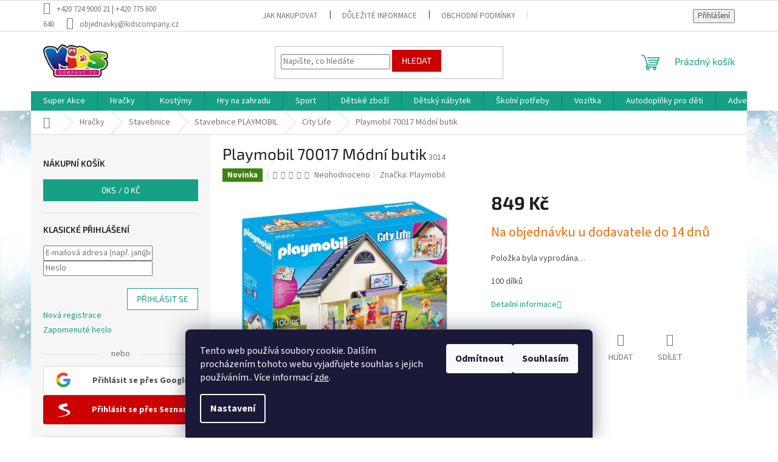

--- FILE ---
content_type: text/html; charset=utf-8
request_url: https://www.kidscompany.cz/playmobil-70017-modni-butik/
body_size: 44312
content:
<!doctype html><html lang="cs" dir="ltr" class="header-background-dark external-fonts-loaded"><head><meta charset="utf-8" /><meta name="viewport" content="width=device-width,initial-scale=1" /><title>Playmobil 70017 Módní butik - Kidscompany.cz</title><link rel="preconnect" href="https://cdn.myshoptet.com" /><link rel="dns-prefetch" href="https://cdn.myshoptet.com" /><link rel="preload" href="https://cdn.myshoptet.com/prj/dist/master/cms/libs/jquery/jquery-1.11.3.min.js" as="script" /><link href="https://cdn.myshoptet.com/prj/dist/master/cms/templates/frontend_templates/shared/css/font-face/source-sans-3.css" rel="stylesheet"><link href="https://cdn.myshoptet.com/prj/dist/master/cms/templates/frontend_templates/shared/css/font-face/exo-2.css" rel="stylesheet"><link href="https://cdn.myshoptet.com/prj/dist/master/shop/dist/font-shoptet-11.css.62c94c7785ff2cea73b2.css" rel="stylesheet"><script>
dataLayer = [];
dataLayer.push({'shoptet' : {
    "pageId": 10410,
    "pageType": "productDetail",
    "currency": "CZK",
    "currencyInfo": {
        "decimalSeparator": ",",
        "exchangeRate": 1,
        "priceDecimalPlaces": 2,
        "symbol": "K\u010d",
        "symbolLeft": 0,
        "thousandSeparator": " "
    },
    "language": "cs",
    "projectId": 470885,
    "product": {
        "id": 3042,
        "guid": "921a4fbe-30db-11ec-8b73-ecf4bbcda94d",
        "hasVariants": false,
        "codes": [
            {
                "code": 3014
            }
        ],
        "code": "3014",
        "name": "Playmobil 70017 M\u00f3dn\u00ed butik",
        "appendix": "",
        "weight": 0,
        "manufacturer": "Playmobil",
        "manufacturerGuid": "1EF53343C19269D6ABEEDA0BA3DED3EE",
        "currentCategory": "Hra\u010dky | Stavebnice | Stavebnice PLAYMOBIL | City Life",
        "currentCategoryGuid": "5cac3d2a-30e4-11ec-ad6d-ecf4bbcda94d",
        "defaultCategory": "Hra\u010dky | Stavebnice | Stavebnice PLAYMOBIL | City Life",
        "defaultCategoryGuid": "5cac3d2a-30e4-11ec-ad6d-ecf4bbcda94d",
        "currency": "CZK",
        "priceWithVat": 849
    },
    "stocks": [
        {
            "id": "ext",
            "title": "Sklad",
            "isDeliveryPoint": 0,
            "visibleOnEshop": 1
        }
    ],
    "cartInfo": {
        "id": null,
        "freeShipping": false,
        "freeShippingFrom": 5000,
        "leftToFreeGift": {
            "formattedPrice": "0 K\u010d",
            "priceLeft": 0
        },
        "freeGift": false,
        "leftToFreeShipping": {
            "priceLeft": 5000,
            "dependOnRegion": 0,
            "formattedPrice": "5 000 K\u010d"
        },
        "discountCoupon": [],
        "getNoBillingShippingPrice": {
            "withoutVat": 0,
            "vat": 0,
            "withVat": 0
        },
        "cartItems": [],
        "taxMode": "ORDINARY"
    },
    "cart": [],
    "customer": {
        "priceRatio": 1,
        "priceListId": 1,
        "groupId": null,
        "registered": false,
        "mainAccount": false
    }
}});
dataLayer.push({'cookie_consent' : {
    "marketing": "denied",
    "analytics": "denied"
}});
document.addEventListener('DOMContentLoaded', function() {
    shoptet.consent.onAccept(function(agreements) {
        if (agreements.length == 0) {
            return;
        }
        dataLayer.push({
            'cookie_consent' : {
                'marketing' : (agreements.includes(shoptet.config.cookiesConsentOptPersonalisation)
                    ? 'granted' : 'denied'),
                'analytics': (agreements.includes(shoptet.config.cookiesConsentOptAnalytics)
                    ? 'granted' : 'denied')
            },
            'event': 'cookie_consent'
        });
    });
});
</script>

<!-- Google Tag Manager -->
<script>(function(w,d,s,l,i){w[l]=w[l]||[];w[l].push({'gtm.start':
new Date().getTime(),event:'gtm.js'});var f=d.getElementsByTagName(s)[0],
j=d.createElement(s),dl=l!='dataLayer'?'&l='+l:'';j.async=true;j.src=
'https://www.googletagmanager.com/gtm.js?id='+i+dl;f.parentNode.insertBefore(j,f);
})(window,document,'script','dataLayer','GTM-P5FPZP2');</script>
<!-- End Google Tag Manager -->

<meta property="og:type" content="website"><meta property="og:site_name" content="kidscompany.cz"><meta property="og:url" content="https://www.kidscompany.cz/playmobil-70017-modni-butik/"><meta property="og:title" content="Playmobil 70017 Módní butik - Kidscompany.cz"><meta name="author" content="Kidscompany.cz"><meta name="web_author" content="Shoptet.cz"><meta name="dcterms.rightsHolder" content="www.kidscompany.cz"><meta name="robots" content="index,follow"><meta property="og:image" content="https://cdn.myshoptet.com/usr/www.kidscompany.cz/user/shop/big/3042_playmobil-70017-modni-butik.jpg?6406432e"><meta property="og:description" content="Playmobil 70017 Módní butik. 100 dílků"><meta name="description" content="Playmobil 70017 Módní butik. 100 dílků"><meta name="google-site-verification" content="1G7XsMTJP_tELy3OW_fAuySJbEXGE6RLLOqBOxLKBVA"><meta property="product:price:amount" content="849"><meta property="product:price:currency" content="CZK"><style>:root {--color-primary: #16a085;--color-primary-h: 168;--color-primary-s: 76%;--color-primary-l: 36%;--color-primary-hover: #0a9176;--color-primary-hover-h: 168;--color-primary-hover-s: 87%;--color-primary-hover-l: 30%;--color-secondary: #006f9b;--color-secondary-h: 197;--color-secondary-s: 100%;--color-secondary-l: 30%;--color-secondary-hover: #00639c;--color-secondary-hover-h: 202;--color-secondary-hover-s: 100%;--color-secondary-hover-l: 31%;--color-tertiary: #cb0000;--color-tertiary-h: 0;--color-tertiary-s: 100%;--color-tertiary-l: 40%;--color-tertiary-hover: #cb0000;--color-tertiary-hover-h: 0;--color-tertiary-hover-s: 100%;--color-tertiary-hover-l: 40%;--color-header-background: #008f99;--template-font: "Source Sans 3";--template-headings-font: "Exo 2";--header-background-url: none;--cookies-notice-background: #1A1937;--cookies-notice-color: #F8FAFB;--cookies-notice-button-hover: #f5f5f5;--cookies-notice-link-hover: #27263f;--templates-update-management-preview-mode-content: "Náhled aktualizací šablony je aktivní pro váš prohlížeč."}</style>
    
    <link href="https://cdn.myshoptet.com/prj/dist/master/shop/dist/main-11.less.5a24dcbbdabfd189c152.css" rel="stylesheet" />
                <link href="https://cdn.myshoptet.com/prj/dist/master/shop/dist/mobile-header-v1-11.less.1ee105d41b5f713c21aa.css" rel="stylesheet" />
    
    <script>var shoptet = shoptet || {};</script>
    <script src="https://cdn.myshoptet.com/prj/dist/master/shop/dist/main-3g-header.js.05f199e7fd2450312de2.js"></script>
<!-- User include --><!-- /User include --><link rel="shortcut icon" href="/favicon.ico" type="image/x-icon" /><link rel="canonical" href="https://www.kidscompany.cz/playmobil-70017-modni-butik/" />    <script>
        var _hwq = _hwq || [];
        _hwq.push(['setKey', 'F34D2679476CF6CE273D126358A2BD77']);
        _hwq.push(['setTopPos', '300']);
        _hwq.push(['showWidget', '22']);
        (function() {
            var ho = document.createElement('script');
            ho.src = 'https://cz.im9.cz/direct/i/gjs.php?n=wdgt&sak=F34D2679476CF6CE273D126358A2BD77';
            var s = document.getElementsByTagName('script')[0]; s.parentNode.insertBefore(ho, s);
        })();
    </script>
<script>!function(){var t={9196:function(){!function(){var t=/\[object (Boolean|Number|String|Function|Array|Date|RegExp)\]/;function r(r){return null==r?String(r):(r=t.exec(Object.prototype.toString.call(Object(r))))?r[1].toLowerCase():"object"}function n(t,r){return Object.prototype.hasOwnProperty.call(Object(t),r)}function e(t){if(!t||"object"!=r(t)||t.nodeType||t==t.window)return!1;try{if(t.constructor&&!n(t,"constructor")&&!n(t.constructor.prototype,"isPrototypeOf"))return!1}catch(t){return!1}for(var e in t);return void 0===e||n(t,e)}function o(t,r,n){this.b=t,this.f=r||function(){},this.d=!1,this.a={},this.c=[],this.e=function(t){return{set:function(r,n){u(c(r,n),t.a)},get:function(r){return t.get(r)}}}(this),i(this,t,!n);var e=t.push,o=this;t.push=function(){var r=[].slice.call(arguments,0),n=e.apply(t,r);return i(o,r),n}}function i(t,n,o){for(t.c.push.apply(t.c,n);!1===t.d&&0<t.c.length;){if("array"==r(n=t.c.shift()))t:{var i=n,a=t.a;if("string"==r(i[0])){for(var f=i[0].split("."),s=f.pop(),p=(i=i.slice(1),0);p<f.length;p++){if(void 0===a[f[p]])break t;a=a[f[p]]}try{a[s].apply(a,i)}catch(t){}}}else if("function"==typeof n)try{n.call(t.e)}catch(t){}else{if(!e(n))continue;for(var l in n)u(c(l,n[l]),t.a)}o||(t.d=!0,t.f(t.a,n),t.d=!1)}}function c(t,r){for(var n={},e=n,o=t.split("."),i=0;i<o.length-1;i++)e=e[o[i]]={};return e[o[o.length-1]]=r,n}function u(t,o){for(var i in t)if(n(t,i)){var c=t[i];"array"==r(c)?("array"==r(o[i])||(o[i]=[]),u(c,o[i])):e(c)?(e(o[i])||(o[i]={}),u(c,o[i])):o[i]=c}}window.DataLayerHelper=o,o.prototype.get=function(t){var r=this.a;t=t.split(".");for(var n=0;n<t.length;n++){if(void 0===r[t[n]])return;r=r[t[n]]}return r},o.prototype.flatten=function(){this.b.splice(0,this.b.length),this.b[0]={},u(this.a,this.b[0])}}()}},r={};function n(e){var o=r[e];if(void 0!==o)return o.exports;var i=r[e]={exports:{}};return t[e](i,i.exports,n),i.exports}n.n=function(t){var r=t&&t.__esModule?function(){return t.default}:function(){return t};return n.d(r,{a:r}),r},n.d=function(t,r){for(var e in r)n.o(r,e)&&!n.o(t,e)&&Object.defineProperty(t,e,{enumerable:!0,get:r[e]})},n.o=function(t,r){return Object.prototype.hasOwnProperty.call(t,r)},function(){"use strict";n(9196)}()}();</script><style>/* custom background */@media (min-width: 992px) {body {background-position: left top;background-repeat: repeat !important;background-attachment: scroll;background-image: url('https://cdn.myshoptet.com/usr/www.kidscompany.cz/user/frontend_backgrounds/360_f_74841231_ko9g7whtp9xi7ojbgboammwcsx1arteb-1.jpg');}}</style>    <!-- Global site tag (gtag.js) - Google Analytics -->
    <script async src="https://www.googletagmanager.com/gtag/js?id=G-5M8K732T5S"></script>
    <script>
        
        window.dataLayer = window.dataLayer || [];
        function gtag(){dataLayer.push(arguments);}
        

                    console.debug('default consent data');

            gtag('consent', 'default', {"ad_storage":"denied","analytics_storage":"denied","ad_user_data":"denied","ad_personalization":"denied","wait_for_update":500});
            dataLayer.push({
                'event': 'default_consent'
            });
        
        gtag('js', new Date());

                gtag('config', 'UA-27618564-1', { 'groups': "UA" });
        
                gtag('config', 'G-5M8K732T5S', {"groups":"GA4","send_page_view":false,"content_group":"productDetail","currency":"CZK","page_language":"cs"});
        
                gtag('config', 'AW-754500391', {"allow_enhanced_conversions":true});
        
        
        
        
        
                    gtag('event', 'page_view', {"send_to":"GA4","page_language":"cs","content_group":"productDetail","currency":"CZK"});
        
                gtag('set', 'currency', 'CZK');

        gtag('event', 'view_item', {
            "send_to": "UA",
            "items": [
                {
                    "id": "3014",
                    "name": "Playmobil 70017 M\u00f3dn\u00ed butik",
                    "category": "Hra\u010dky \/ Stavebnice \/ Stavebnice PLAYMOBIL \/ City Life",
                                        "brand": "Playmobil",
                                                            "price": 701.65
                }
            ]
        });
        
        
        
        
        
                    gtag('event', 'view_item', {"send_to":"GA4","page_language":"cs","content_group":"productDetail","value":701.64999999999998,"currency":"CZK","items":[{"item_id":"3014","item_name":"Playmobil 70017 M\u00f3dn\u00ed butik","item_brand":"Playmobil","item_category":"Hra\u010dky","item_category2":"Stavebnice","item_category3":"Stavebnice PLAYMOBIL","item_category4":"City Life","price":701.64999999999998,"quantity":1,"index":0}]});
        
        
        
        
        
        
        
        document.addEventListener('DOMContentLoaded', function() {
            if (typeof shoptet.tracking !== 'undefined') {
                for (var id in shoptet.tracking.bannersList) {
                    gtag('event', 'view_promotion', {
                        "send_to": "UA",
                        "promotions": [
                            {
                                "id": shoptet.tracking.bannersList[id].id,
                                "name": shoptet.tracking.bannersList[id].name,
                                "position": shoptet.tracking.bannersList[id].position
                            }
                        ]
                    });
                }
            }

            shoptet.consent.onAccept(function(agreements) {
                if (agreements.length !== 0) {
                    console.debug('gtag consent accept');
                    var gtagConsentPayload =  {
                        'ad_storage': agreements.includes(shoptet.config.cookiesConsentOptPersonalisation)
                            ? 'granted' : 'denied',
                        'analytics_storage': agreements.includes(shoptet.config.cookiesConsentOptAnalytics)
                            ? 'granted' : 'denied',
                                                                                                'ad_user_data': agreements.includes(shoptet.config.cookiesConsentOptPersonalisation)
                            ? 'granted' : 'denied',
                        'ad_personalization': agreements.includes(shoptet.config.cookiesConsentOptPersonalisation)
                            ? 'granted' : 'denied',
                        };
                    console.debug('update consent data', gtagConsentPayload);
                    gtag('consent', 'update', gtagConsentPayload);
                    dataLayer.push(
                        { 'event': 'update_consent' }
                    );
                }
            });
        });
    </script>
<!-- Start Srovname.cz Pixel -->
<script type="text/plain" data-cookiecategory="analytics">
    !(function (e, n, t, a, s, o, r) {
        e[a] ||
        (((s = e[a] = function () {
            s.process ? s.process.apply(s, arguments) : s.queue.push(arguments);
        }).queue = []),
            ((o = n.createElement(t)).async = 1),
            (o.src = "https://tracking.srovname.cz/srovnamepixel.js"),
            (o.dataset.srv9 = "1"),
            (r = n.getElementsByTagName(t)[0]).parentNode.insertBefore(o, r));
    })(window, document, "script", "srovname");
    srovname("init", "80a910c3d1fe3b38a21675c4b959b787");
</script>
<!-- End Srovname.cz Pixel -->
<script>
    (function(t, r, a, c, k, i, n, g) { t['ROIDataObject'] = k;
    t[k]=t[k]||function(){ (t[k].q=t[k].q||[]).push(arguments) },t[k].c=i;n=r.createElement(a),
    g=r.getElementsByTagName(a)[0];n.async=1;n.src=c;g.parentNode.insertBefore(n,g)
    })(window, document, 'script', '//www.heureka.cz/ocm/sdk.js?source=shoptet&version=2&page=product_detail', 'heureka', 'cz');

    heureka('set_user_consent', 0);
</script>
</head><body class="desktop id-10410 in-city-life template-11 type-product type-detail multiple-columns-body columns-mobile-2 columns-3 ums_forms_redesign--off ums_a11y_category_page--on ums_discussion_rating_forms--off ums_flags_display_unification--on ums_a11y_login--on mobile-header-version-1"><noscript>
    <style>
        #header {
            padding-top: 0;
            position: relative !important;
            top: 0;
        }
        .header-navigation {
            position: relative !important;
        }
        .overall-wrapper {
            margin: 0 !important;
        }
        body:not(.ready) {
            visibility: visible !important;
        }
    </style>
    <div class="no-javascript">
        <div class="no-javascript__title">Musíte změnit nastavení vašeho prohlížeče</div>
        <div class="no-javascript__text">Podívejte se na: <a href="https://www.google.com/support/bin/answer.py?answer=23852">Jak povolit JavaScript ve vašem prohlížeči</a>.</div>
        <div class="no-javascript__text">Pokud používáte software na blokování reklam, může být nutné povolit JavaScript z této stránky.</div>
        <div class="no-javascript__text">Děkujeme.</div>
    </div>
</noscript>

        <div id="fb-root"></div>
        <script>
            window.fbAsyncInit = function() {
                FB.init({
//                    appId            : 'your-app-id',
                    autoLogAppEvents : true,
                    xfbml            : true,
                    version          : 'v19.0'
                });
            };
        </script>
        <script async defer crossorigin="anonymous" src="https://connect.facebook.net/cs_CZ/sdk.js"></script>
<!-- Google Tag Manager (noscript) -->
<noscript><iframe src="https://www.googletagmanager.com/ns.html?id=GTM-P5FPZP2"
height="0" width="0" style="display:none;visibility:hidden"></iframe></noscript>
<!-- End Google Tag Manager (noscript) -->

    <div class="siteCookies siteCookies--bottom siteCookies--dark js-siteCookies" role="dialog" data-testid="cookiesPopup" data-nosnippet>
        <div class="siteCookies__form">
            <div class="siteCookies__content">
                <div class="siteCookies__text">
                    Tento web používá soubory cookie. Dalším procházením tohoto webu vyjadřujete souhlas s jejich používáním.. Více informací <a href="https://470885.myshoptet.com/podminky-ochrany-osobnich-udaju/" target="\" _blank="" rel="\" noreferrer="">zde</a>.
                </div>
                <p class="siteCookies__links">
                    <button class="siteCookies__link js-cookies-settings" aria-label="Nastavení cookies" data-testid="cookiesSettings">Nastavení</button>
                </p>
            </div>
            <div class="siteCookies__buttonWrap">
                                    <button class="siteCookies__button js-cookiesConsentSubmit" value="reject" aria-label="Odmítnout cookies" data-testid="buttonCookiesReject">Odmítnout</button>
                                <button class="siteCookies__button js-cookiesConsentSubmit" value="all" aria-label="Přijmout cookies" data-testid="buttonCookiesAccept">Souhlasím</button>
            </div>
        </div>
        <script>
            document.addEventListener("DOMContentLoaded", () => {
                const siteCookies = document.querySelector('.js-siteCookies');
                document.addEventListener("scroll", shoptet.common.throttle(() => {
                    const st = document.documentElement.scrollTop;
                    if (st > 1) {
                        siteCookies.classList.add('siteCookies--scrolled');
                    } else {
                        siteCookies.classList.remove('siteCookies--scrolled');
                    }
                }, 100));
            });
        </script>
    </div>
<a href="#content" class="skip-link sr-only">Přejít na obsah</a><div class="overall-wrapper"><div class="user-action"><div class="container">
    <div class="user-action-in">
                    <div id="login" class="user-action-login popup-widget login-widget" role="dialog" aria-labelledby="loginHeading">
        <div class="popup-widget-inner">
                            <h2 id="loginHeading">Přihlášení k vašemu účtu</h2><div id="customerLogin"><form action="/action/Customer/Login/" method="post" id="formLoginIncluded" class="csrf-enabled formLogin" data-testid="formLogin"><input type="hidden" name="referer" value="" /><div class="form-group"><div class="input-wrapper email js-validated-element-wrapper no-label"><input type="email" name="email" class="form-control" autofocus placeholder="E-mailová adresa (např. jan@novak.cz)" data-testid="inputEmail" autocomplete="email" required /></div></div><div class="form-group"><div class="input-wrapper password js-validated-element-wrapper no-label"><input type="password" name="password" class="form-control" placeholder="Heslo" data-testid="inputPassword" autocomplete="current-password" required /><span class="no-display">Nemůžete vyplnit toto pole</span><input type="text" name="surname" value="" class="no-display" /></div></div><div class="form-group"><div class="login-wrapper"><button type="submit" class="btn btn-secondary btn-text btn-login" data-testid="buttonSubmit">Přihlásit se</button><div class="password-helper"><a href="/registrace/" data-testid="signup" rel="nofollow">Nová registrace</a><a href="/klient/zapomenute-heslo/" rel="nofollow">Zapomenuté heslo</a></div></div></div><div class="social-login-buttons"><div class="social-login-buttons-divider"><span>nebo</span></div><div class="form-group"><a href="/action/Social/login/?provider=Google" class="login-btn google" rel="nofollow"><span class="login-google-icon"></span><strong>Přihlásit se přes Google</strong></a></div><div class="form-group"><a href="/action/Social/login/?provider=Seznam" class="login-btn seznam" rel="nofollow"><span class="login-seznam-icon"></span><strong>Přihlásit se přes Seznam</strong></a></div></div></form>
</div>                    </div>
    </div>

                            <div id="cart-widget" class="user-action-cart popup-widget cart-widget loader-wrapper" data-testid="popupCartWidget" role="dialog" aria-hidden="true">
    <div class="popup-widget-inner cart-widget-inner place-cart-here">
        <div class="loader-overlay">
            <div class="loader"></div>
        </div>
    </div>

    <div class="cart-widget-button">
        <a href="/kosik/" class="btn btn-conversion" id="continue-order-button" rel="nofollow" data-testid="buttonNextStep">Pokračovat do košíku</a>
    </div>
</div>
            </div>
</div>
</div><div class="top-navigation-bar" data-testid="topNavigationBar">

    <div class="container">

        <div class="top-navigation-contacts">
            <strong>Zákaznická podpora:</strong><a class="project-phone project-phone-info" role="text" aria-label="Telefon: +420 724 9000 21 | +420 775 600 640"><span aria-hidden="true">+420 724 9000 21 | +420 775 600 640</span></a><a href="mailto:objednavky@kidscompany.cz" class="project-email" data-testid="contactboxEmail"><span>objednavky@kidscompany.cz</span></a>        </div>

                            <div class="top-navigation-menu">
                <div class="top-navigation-menu-trigger"></div>
                <ul class="top-navigation-bar-menu">
                                            <li class="top-navigation-menu-item-27">
                            <a href="/jak-nakupovat/">Jak nakupovat</a>
                        </li>
                                            <li class="top-navigation-menu-item-11100">
                            <a href="/dulezite-informace/">Důležité informace</a>
                        </li>
                                            <li class="top-navigation-menu-item-39">
                            <a href="/obchodni-podminky/">Obchodní podmínky</a>
                        </li>
                                            <li class="top-navigation-menu-item-691">
                            <a href="/podminky-ochrany-osobnich-udaju/">Podmínky ochrany osobních údajů </a>
                        </li>
                                            <li class="top-navigation-menu-item-11277">
                            <a href="/kontakty/">Kontakty</a>
                        </li>
                                    </ul>
                <ul class="top-navigation-bar-menu-helper"></ul>
            </div>
        
        <div class="top-navigation-tools">
            <div class="responsive-tools">
                <a href="#" class="toggle-window" data-target="search" aria-label="Hledat" data-testid="linkSearchIcon"></a>
                                                            <a href="#" class="toggle-window" data-target="login"></a>
                                                    <a href="#" class="toggle-window" data-target="navigation" aria-label="Menu" data-testid="hamburgerMenu"></a>
            </div>
                        <button class="top-nav-button top-nav-button-login toggle-window" type="button" data-target="login" aria-haspopup="dialog" aria-controls="login" aria-expanded="false" data-testid="signin"><span>Přihlášení</span></button>        </div>

    </div>

</div>
<header id="header"><div class="container navigation-wrapper">
    <div class="header-top">
        <div class="site-name-wrapper">
            <div class="site-name"><a href="/" data-testid="linkWebsiteLogo"><img src="https://cdn.myshoptet.com/usr/www.kidscompany.cz/user/logos/image_2022_12_19t18_28_37_906z.png" alt="Kidscompany.cz" fetchpriority="low" /></a></div>        </div>
        <div class="search" itemscope itemtype="https://schema.org/WebSite">
            <meta itemprop="headline" content="City Life"/><meta itemprop="url" content="https://www.kidscompany.cz"/><meta itemprop="text" content="Playmobil 70017 Módní butik. 100 dílků"/>            <form action="/action/ProductSearch/prepareString/" method="post"
    id="formSearchForm" class="search-form compact-form js-search-main"
    itemprop="potentialAction" itemscope itemtype="https://schema.org/SearchAction" data-testid="searchForm">
    <fieldset>
        <meta itemprop="target"
            content="https://www.kidscompany.cz/vyhledavani/?string={string}"/>
        <input type="hidden" name="language" value="cs"/>
        
            
<input
    type="search"
    name="string"
        class="query-input form-control search-input js-search-input"
    placeholder="Napište, co hledáte"
    autocomplete="off"
    required
    itemprop="query-input"
    aria-label="Vyhledávání"
    data-testid="searchInput"
>
            <button type="submit" class="btn btn-default" data-testid="searchBtn">Hledat</button>
        
    </fieldset>
</form>
        </div>
        <div class="navigation-buttons">
                
    <a href="/kosik/" class="btn btn-icon toggle-window cart-count" data-target="cart" data-hover="true" data-redirect="true" data-testid="headerCart" rel="nofollow" aria-haspopup="dialog" aria-expanded="false" aria-controls="cart-widget">
        
                <span class="sr-only">Nákupní košík</span>
        
            <span class="cart-price visible-lg-inline-block" data-testid="headerCartPrice">
                                    Prázdný košík                            </span>
        
    
            </a>
        </div>
    </div>
    <nav id="navigation" aria-label="Hlavní menu" data-collapsible="true"><div class="navigation-in menu"><ul class="menu-level-1" role="menubar" data-testid="headerMenuItems"><li class="menu-item-11283" role="none"><a href="/super-akce-2025/" data-testid="headerMenuItem" role="menuitem" aria-expanded="false"><b>Super Akce</b></a></li>
<li class="menu-item-10350 ext" role="none"><a href="/hracky/" data-testid="headerMenuItem" role="menuitem" aria-haspopup="true" aria-expanded="false"><b>Hračky</b><span class="submenu-arrow"></span></a><ul class="menu-level-2" aria-label="Hračky" tabindex="-1" role="menu"><li class="menu-item-10353" role="none"><a href="/detske-naradi-a-nastroje/" class="menu-image" data-testid="headerMenuItem" tabindex="-1" aria-hidden="true"><img src="data:image/svg+xml,%3Csvg%20width%3D%22140%22%20height%3D%22100%22%20xmlns%3D%22http%3A%2F%2Fwww.w3.org%2F2000%2Fsvg%22%3E%3C%2Fsvg%3E" alt="" aria-hidden="true" width="140" height="100"  data-src="https://cdn.myshoptet.com/usr/www.kidscompany.cz/user/categories/thumb/logo-naradi.jpg" fetchpriority="low" /></a><div><a href="/detske-naradi-a-nastroje/" data-testid="headerMenuItem" role="menuitem"><span>Dětské nářadí a nástroje</span></a>
                        </div></li><li class="menu-item-10356 has-third-level" role="none"><a href="/stavebnice/" class="menu-image" data-testid="headerMenuItem" tabindex="-1" aria-hidden="true"><img src="data:image/svg+xml,%3Csvg%20width%3D%22140%22%20height%3D%22100%22%20xmlns%3D%22http%3A%2F%2Fwww.w3.org%2F2000%2Fsvg%22%3E%3C%2Fsvg%3E" alt="" aria-hidden="true" width="140" height="100"  data-src="https://cdn.myshoptet.com/usr/www.kidscompany.cz/user/categories/thumb/logo-stavebnice.jpg" fetchpriority="low" /></a><div><a href="/stavebnice/" data-testid="headerMenuItem" role="menuitem"><span>Stavebnice</span></a>
                                                    <ul class="menu-level-3" role="menu">
                                                                    <li class="menu-item-10359" role="none">
                                        <a href="/stavebnice-playmobil/" data-testid="headerMenuItem" role="menuitem">
                                            Stavebnice PLAYMOBIL</a>,                                    </li>
                                                                    <li class="menu-item-10443" role="none">
                                        <a href="/stavenbice-fisher-price/" data-testid="headerMenuItem" role="menuitem">
                                            Stavenbice FISHER PRICE</a>,                                    </li>
                                                                    <li class="menu-item-10470" role="none">
                                        <a href="/stavebnice-mega-bloks/" data-testid="headerMenuItem" role="menuitem">
                                            Stavebnice MEGA BLOKS</a>,                                    </li>
                                                                    <li class="menu-item-10488" role="none">
                                        <a href="/stavebnice-unico/" data-testid="headerMenuItem" role="menuitem">
                                            Stavebnice UNICO</a>,                                    </li>
                                                                    <li class="menu-item-10512" role="none">
                                        <a href="/stavebnice-brio/" data-testid="headerMenuItem" role="menuitem">
                                            Stavebnice BRIO</a>,                                    </li>
                                                                    <li class="menu-item-10548" role="none">
                                        <a href="/stavebnice-playmais/" data-testid="headerMenuItem" role="menuitem">
                                            Stavebnice PLAYMAIS</a>,                                    </li>
                                                                    <li class="menu-item-10797" role="none">
                                        <a href="/stavebnice-clics/" data-testid="headerMenuItem" role="menuitem">
                                            Stavebnice CLICS</a>,                                    </li>
                                                                    <li class="menu-item-10803" role="none">
                                        <a href="/stavebnice-plus-plus/" data-testid="headerMenuItem" role="menuitem">
                                            Stavebnice PLUS PLUS</a>,                                    </li>
                                                                    <li class="menu-item-10854" role="none">
                                        <a href="/stavebnice-lego/" data-testid="headerMenuItem" role="menuitem">
                                            Stavebnice LEGO</a>,                                    </li>
                                                                    <li class="menu-item-10986" role="none">
                                        <a href="/stavebnice-jeujura/" data-testid="headerMenuItem" role="menuitem">
                                            Stavebnice JEUJURA</a>,                                    </li>
                                                                    <li class="menu-item-11094" role="none">
                                        <a href="/stavebnice-matador/" data-testid="headerMenuItem" role="menuitem">
                                            Stavebnice MATADOR</a>,                                    </li>
                                                                    <li class="menu-item-11181" role="none">
                                        <a href="/stavebnice-playbig-bloxx/" data-testid="headerMenuItem" role="menuitem">
                                            Stavebnice PlayBIG Bloxx</a>,                                    </li>
                                                                    <li class="menu-item-11250" role="none">
                                        <a href="/stavebnice-quercetti/" data-testid="headerMenuItem" role="menuitem">
                                            Stavebnice QUERCETTI</a>                                    </li>
                                                            </ul>
                        </div></li><li class="menu-item-10377 has-third-level" role="none"><a href="/panenky-a-doplnky/" class="menu-image" data-testid="headerMenuItem" tabindex="-1" aria-hidden="true"><img src="data:image/svg+xml,%3Csvg%20width%3D%22140%22%20height%3D%22100%22%20xmlns%3D%22http%3A%2F%2Fwww.w3.org%2F2000%2Fsvg%22%3E%3C%2Fsvg%3E" alt="" aria-hidden="true" width="140" height="100"  data-src="https://cdn.myshoptet.com/usr/www.kidscompany.cz/user/categories/thumb/panenky.png" fetchpriority="low" /></a><div><a href="/panenky-a-doplnky/" data-testid="headerMenuItem" role="menuitem"><span>Panenky a doplňky</span></a>
                                                    <ul class="menu-level-3" role="menu">
                                                                    <li class="menu-item-11346" role="none">
                                        <a href="/prislusenstvi-pro-panenky-od-30cm/" data-testid="headerMenuItem" role="menuitem">
                                            PŘÍSLUŠENSTVÍ PRO PANENKY od 30cm</a>,                                    </li>
                                                                    <li class="menu-item-10809" role="none">
                                        <a href="/obleceni-na-panenky/" data-testid="headerMenuItem" role="menuitem">
                                            OBLEČENÍ NA PANENKY</a>,                                    </li>
                                                                    <li class="menu-item-10812" role="none">
                                        <a href="/famosa/" data-testid="headerMenuItem" role="menuitem">
                                            FAMOSA</a>,                                    </li>
                                                                    <li class="menu-item-10380" role="none">
                                        <a href="/domecky-pro-barbie/" data-testid="headerMenuItem" role="menuitem">
                                            DOMEČKY PRO BARBIE</a>,                                    </li>
                                                                    <li class="menu-item-10422" role="none">
                                        <a href="/ledove-kralovstvi/" data-testid="headerMenuItem" role="menuitem">
                                            LEDOVÉ KRÁLOVSTVÍ</a>,                                    </li>
                                                                    <li class="menu-item-10467" role="none">
                                        <a href="/schildkrot-3/" data-testid="headerMenuItem" role="menuitem">
                                            SCHILDKRÖT</a>,                                    </li>
                                                                    <li class="menu-item-10539" role="none">
                                        <a href="/baby-annabell/" data-testid="headerMenuItem" role="menuitem">
                                            BABY ANNABELL</a>,                                    </li>
                                                                    <li class="menu-item-10542" role="none">
                                        <a href="/barbie/" data-testid="headerMenuItem" role="menuitem">
                                            BARBIE</a>,                                    </li>
                                                                    <li class="menu-item-10560" role="none">
                                        <a href="/prislusenstvi-pro-panenky-barbie/" data-testid="headerMenuItem" role="menuitem">
                                            PŘÍSLUŠENSTVÍ PRO PANENKY BARBIE</a>,                                    </li>
                                                                    <li class="menu-item-10593" role="none">
                                        <a href="/domecky-pro-male-panenky/" data-testid="headerMenuItem" role="menuitem">
                                            DOMEČKY PRO MALÉ PANENKY</a>,                                    </li>
                                                                    <li class="menu-item-10641" role="none">
                                        <a href="/kocarky-pro-panenky/" data-testid="headerMenuItem" role="menuitem">
                                            KOČÁRKY PRO PANENKY</a>,                                    </li>
                                                                    <li class="menu-item-10653" role="none">
                                        <a href="/nabytek-pro-panenky/" data-testid="headerMenuItem" role="menuitem">
                                            NÁBYTEK PRO PANENKY</a>,                                    </li>
                                                                    <li class="menu-item-10659" role="none">
                                        <a href="/monster-high/" data-testid="headerMenuItem" role="menuitem">
                                            MONSTER HIGH</a>,                                    </li>
                                                                    <li class="menu-item-10665" role="none">
                                        <a href="/enchantimals/" data-testid="headerMenuItem" role="menuitem">
                                            ENCHANTIMALS</a>,                                    </li>
                                                                    <li class="menu-item-10674" role="none">
                                        <a href="/baby-born/" data-testid="headerMenuItem" role="menuitem">
                                            BABY BORN</a>,                                    </li>
                                                                    <li class="menu-item-10677" role="none">
                                        <a href="/simba-3/" data-testid="headerMenuItem" role="menuitem">
                                            SIMBA</a>,                                    </li>
                                                                    <li class="menu-item-10779" role="none">
                                        <a href="/vozidla-a-sedacky-pro-panenky/" data-testid="headerMenuItem" role="menuitem">
                                            VOZIDLA A SEDAČKY PRO PANENKY</a>,                                    </li>
                                                                    <li class="menu-item-10806" role="none">
                                        <a href="/cry-babies/" data-testid="headerMenuItem" role="menuitem">
                                            Cry Babies</a>,                                    </li>
                                                                    <li class="menu-item-10815" role="none">
                                        <a href="/legler-panenky/" data-testid="headerMenuItem" role="menuitem">
                                            LEGLER PANENKY</a>,                                    </li>
                                                                    <li class="menu-item-10836" role="none">
                                        <a href="/harry-potter-panenky/" data-testid="headerMenuItem" role="menuitem">
                                            HARRY POTTER PANENKY</a>,                                    </li>
                                                                    <li class="menu-item-10887" role="none">
                                        <a href="/disney-2/" data-testid="headerMenuItem" role="menuitem">
                                            DISNEY</a>,                                    </li>
                                                                    <li class="menu-item-10905" role="none">
                                        <a href="/l-o-l--surprise-2/" data-testid="headerMenuItem" role="menuitem">
                                            L.O.L. SURPRISE</a>,                                    </li>
                                                                    <li class="menu-item-11175" role="none">
                                        <a href="/rainbow/" data-testid="headerMenuItem" role="menuitem">
                                            Rainbow</a>,                                    </li>
                                                                    <li class="menu-item-11199" role="none">
                                        <a href="/haba-panenka/" data-testid="headerMenuItem" role="menuitem">
                                            Haba panenka</a>,                                    </li>
                                                                    <li class="menu-item-11271" role="none">
                                        <a href="/our-generation/" data-testid="headerMenuItem" role="menuitem">
                                            Our Generation</a>                                    </li>
                                                            </ul>
                        </div></li><li class="menu-item-10383" role="none"><a href="/vodni-hracky/" class="menu-image" data-testid="headerMenuItem" tabindex="-1" aria-hidden="true"><img src="data:image/svg+xml,%3Csvg%20width%3D%22140%22%20height%3D%22100%22%20xmlns%3D%22http%3A%2F%2Fwww.w3.org%2F2000%2Fsvg%22%3E%3C%2Fsvg%3E" alt="" aria-hidden="true" width="140" height="100"  data-src="https://cdn.myshoptet.com/usr/www.kidscompany.cz/user/categories/thumb/vodni-hracky-logo.jpg" fetchpriority="low" /></a><div><a href="/vodni-hracky/" data-testid="headerMenuItem" role="menuitem"><span>Vodní hračky</span></a>
                        </div></li><li class="menu-item-10386" role="none"><a href="/ostatni/" class="menu-image" data-testid="headerMenuItem" tabindex="-1" aria-hidden="true"><img src="data:image/svg+xml,%3Csvg%20width%3D%22140%22%20height%3D%22100%22%20xmlns%3D%22http%3A%2F%2Fwww.w3.org%2F2000%2Fsvg%22%3E%3C%2Fsvg%3E" alt="" aria-hidden="true" width="140" height="100"  data-src="https://cdn.myshoptet.com/usr/www.kidscompany.cz/user/categories/thumb/mech.png" fetchpriority="low" /></a><div><a href="/ostatni/" data-testid="headerMenuItem" role="menuitem"><span>Ostatní</span></a>
                        </div></li><li class="menu-item-10404" role="none"><a href="/stany-a-typi/" class="menu-image" data-testid="headerMenuItem" tabindex="-1" aria-hidden="true"><img src="data:image/svg+xml,%3Csvg%20width%3D%22140%22%20height%3D%22100%22%20xmlns%3D%22http%3A%2F%2Fwww.w3.org%2F2000%2Fsvg%22%3E%3C%2Fsvg%3E" alt="" aria-hidden="true" width="140" height="100"  data-src="https://cdn.myshoptet.com/usr/www.kidscompany.cz/user/categories/thumb/logo-zahradni-domky-stany.jpg" fetchpriority="low" /></a><div><a href="/stany-a-typi/" data-testid="headerMenuItem" role="menuitem"><span>Stany a týpí</span></a>
                        </div></li><li class="menu-item-10407 has-third-level" role="none"><a href="/plysove-a-textilni-hracky/" class="menu-image" data-testid="headerMenuItem" tabindex="-1" aria-hidden="true"><img src="data:image/svg+xml,%3Csvg%20width%3D%22140%22%20height%3D%22100%22%20xmlns%3D%22http%3A%2F%2Fwww.w3.org%2F2000%2Fsvg%22%3E%3C%2Fsvg%3E" alt="" aria-hidden="true" width="140" height="100"  data-src="https://cdn.myshoptet.com/usr/www.kidscompany.cz/user/categories/thumb/plysovy-konik-91639-2.jpg" fetchpriority="low" /></a><div><a href="/plysove-a-textilni-hracky/" data-testid="headerMenuItem" role="menuitem"><span>Plyšové a textilní hračky</span></a>
                                                    <ul class="menu-level-3" role="menu">
                                                                    <li class="menu-item-11211" role="none">
                                        <a href="/monchhichi/" data-testid="headerMenuItem" role="menuitem">
                                            Monchhichi</a>,                                    </li>
                                                                    <li class="menu-item-11214" role="none">
                                        <a href="/rainbocorns/" data-testid="headerMenuItem" role="menuitem">
                                            Rainbocorns</a>,                                    </li>
                                                                    <li class="menu-item-11217" role="none">
                                        <a href="/plysove-hracky-na-tyci/" data-testid="headerMenuItem" role="menuitem">
                                            Plyšové hračky na tyči</a>,                                    </li>
                                                                    <li class="menu-item-11220" role="none">
                                        <a href="/textilni-panenka/" data-testid="headerMenuItem" role="menuitem">
                                            Textilní panenka</a>                                    </li>
                                                            </ul>
                        </div></li><li class="menu-item-10419" role="none"><a href="/kidkraft/" class="menu-image" data-testid="headerMenuItem" tabindex="-1" aria-hidden="true"><img src="data:image/svg+xml,%3Csvg%20width%3D%22140%22%20height%3D%22100%22%20xmlns%3D%22http%3A%2F%2Fwww.w3.org%2F2000%2Fsvg%22%3E%3C%2Fsvg%3E" alt="" aria-hidden="true" width="140" height="100"  data-src="https://cdn.myshoptet.com/usr/www.kidscompany.cz/user/categories/thumb/kidkraft_logo_small.jpg" fetchpriority="low" /></a><div><a href="/kidkraft/" data-testid="headerMenuItem" role="menuitem"><span>KidKraft</span></a>
                        </div></li><li class="menu-item-10425 has-third-level" role="none"><a href="/pro-sikovne-rucicky/" class="menu-image" data-testid="headerMenuItem" tabindex="-1" aria-hidden="true"><img src="data:image/svg+xml,%3Csvg%20width%3D%22140%22%20height%3D%22100%22%20xmlns%3D%22http%3A%2F%2Fwww.w3.org%2F2000%2Fsvg%22%3E%3C%2Fsvg%3E" alt="" aria-hidden="true" width="140" height="100"  data-src="https://cdn.myshoptet.com/usr/www.kidscompany.cz/user/categories/thumb/pro_sikovn___rucicky_logo.jpg" fetchpriority="low" /></a><div><a href="/pro-sikovne-rucicky/" data-testid="headerMenuItem" role="menuitem"><span>Pro šikovné ručičky</span></a>
                                                    <ul class="menu-level-3" role="menu">
                                                                    <li class="menu-item-10428" role="none">
                                        <a href="/modelovani/" data-testid="headerMenuItem" role="menuitem">
                                            Modelování</a>,                                    </li>
                                                                    <li class="menu-item-10518" role="none">
                                        <a href="/kreativni-umeni/" data-testid="headerMenuItem" role="menuitem">
                                            Kreativní umění</a>,                                    </li>
                                                                    <li class="menu-item-10761" role="none">
                                        <a href="/malovani/" data-testid="headerMenuItem" role="menuitem">
                                            Malování</a>,                                    </li>
                                                                    <li class="menu-item-10842" role="none">
                                        <a href="/koralky/" data-testid="headerMenuItem" role="menuitem">
                                            Korálky</a>,                                    </li>
                                                                    <li class="menu-item-10890" role="none">
                                        <a href="/magneticke-hracky/" data-testid="headerMenuItem" role="menuitem">
                                            Magnetické hračky</a>                                    </li>
                                                            </ul>
                        </div></li><li class="menu-item-10431 has-third-level" role="none"><a href="/kojenecke-hracky/" class="menu-image" data-testid="headerMenuItem" tabindex="-1" aria-hidden="true"><img src="data:image/svg+xml,%3Csvg%20width%3D%22140%22%20height%3D%22100%22%20xmlns%3D%22http%3A%2F%2Fwww.w3.org%2F2000%2Fsvg%22%3E%3C%2Fsvg%3E" alt="" aria-hidden="true" width="140" height="100"  data-src="https://cdn.myshoptet.com/usr/www.kidscompany.cz/user/categories/thumb/kojenecke-hracky-logo-12.jpg" fetchpriority="low" /></a><div><a href="/kojenecke-hracky/" data-testid="headerMenuItem" role="menuitem"><span>Kojenecké hračky</span></a>
                                                    <ul class="menu-level-3" role="menu">
                                                                    <li class="menu-item-10434" role="none">
                                        <a href="/kidkraft-2/" data-testid="headerMenuItem" role="menuitem">
                                            KIDKRAFT</a>,                                    </li>
                                                                    <li class="menu-item-10614" role="none">
                                        <a href="/fisher-price/" data-testid="headerMenuItem" role="menuitem">
                                            FISHER PRICE</a>,                                    </li>
                                                                    <li class="menu-item-10626" role="none">
                                        <a href="/legler-2/" data-testid="headerMenuItem" role="menuitem">
                                            LEGLER</a>,                                    </li>
                                                                    <li class="menu-item-10755" role="none">
                                        <a href="/vtech/" data-testid="headerMenuItem" role="menuitem">
                                            VTECH</a>                                    </li>
                                                            </ul>
                        </div></li><li class="menu-item-10437 has-third-level" role="none"><a href="/hrajeme-si-na-domacnost/" class="menu-image" data-testid="headerMenuItem" tabindex="-1" aria-hidden="true"><img src="data:image/svg+xml,%3Csvg%20width%3D%22140%22%20height%3D%22100%22%20xmlns%3D%22http%3A%2F%2Fwww.w3.org%2F2000%2Fsvg%22%3E%3C%2Fsvg%3E" alt="" aria-hidden="true" width="140" height="100"  data-src="https://cdn.myshoptet.com/usr/www.kidscompany.cz/user/categories/thumb/kuchynka-logo-12.jpg" fetchpriority="low" /></a><div><a href="/hrajeme-si-na-domacnost/" data-testid="headerMenuItem" role="menuitem"><span>Hrajeme si na domácnost</span></a>
                                                    <ul class="menu-level-3" role="menu">
                                                                    <li class="menu-item-10440" role="none">
                                        <a href="/domacnost/" data-testid="headerMenuItem" role="menuitem">
                                            Domácnost</a>,                                    </li>
                                                                    <li class="menu-item-10491" role="none">
                                        <a href="/theo-klein/" data-testid="headerMenuItem" role="menuitem">
                                            THEO KLEIN</a>,                                    </li>
                                                                    <li class="menu-item-10506" role="none">
                                        <a href="/kidkraft-3/" data-testid="headerMenuItem" role="menuitem">
                                            KIDKRAFT</a>,                                    </li>
                                                                    <li class="menu-item-10581" role="none">
                                        <a href="/obchody-prodejny/" data-testid="headerMenuItem" role="menuitem">
                                            Obchody -prodejny</a>,                                    </li>
                                                                    <li class="menu-item-10617" role="none">
                                        <a href="/kuchynky/" data-testid="headerMenuItem" role="menuitem">
                                            Kuchyňky</a>,                                    </li>
                                                                    <li class="menu-item-10848" role="none">
                                        <a href="/smoby/" data-testid="headerMenuItem" role="menuitem">
                                            SMOBY</a>,                                    </li>
                                                                    <li class="menu-item-11376" role="none">
                                        <a href="/prislusenstvi-k-detskym-kuchynkam/" data-testid="headerMenuItem" role="menuitem">
                                            Příslušenství k dětským kuchyňkám</a>,                                    </li>
                                                                    <li class="menu-item-11379" role="none">
                                        <a href="/hry-na-uklid-a-peci-o-domacnost/" data-testid="headerMenuItem" role="menuitem">
                                            Hry na úklid a péči o domácnost</a>                                    </li>
                                                            </ul>
                        </div></li><li class="menu-item-10452 has-third-level" role="none"><a href="/figurky-a-zviratka/" class="menu-image" data-testid="headerMenuItem" tabindex="-1" aria-hidden="true"><img src="data:image/svg+xml,%3Csvg%20width%3D%22140%22%20height%3D%22100%22%20xmlns%3D%22http%3A%2F%2Fwww.w3.org%2F2000%2Fsvg%22%3E%3C%2Fsvg%3E" alt="" aria-hidden="true" width="140" height="100"  data-src="https://cdn.myshoptet.com/usr/www.kidscompany.cz/user/categories/thumb/logo-figurky-2.jpg" fetchpriority="low" /></a><div><a href="/figurky-a-zviratka/" data-testid="headerMenuItem" role="menuitem"><span>Figurky a zvířátka</span></a>
                                                    <ul class="menu-level-3" role="menu">
                                                                    <li class="menu-item-10455" role="none">
                                        <a href="/schleich/" data-testid="headerMenuItem" role="menuitem">
                                            SCHLEICH</a>,                                    </li>
                                                                    <li class="menu-item-10521" role="none">
                                        <a href="/akcni-figurky/" data-testid="headerMenuItem" role="menuitem">
                                            Akční figurky</a>,                                    </li>
                                                                    <li class="menu-item-10572" role="none">
                                        <a href="/sylvanian-families/" data-testid="headerMenuItem" role="menuitem">
                                            SYLVANIAN FAMILIES</a>,                                    </li>
                                                                    <li class="menu-item-11136" role="none">
                                        <a href="/li-l-woodzeez-2/" data-testid="headerMenuItem" role="menuitem">
                                            Li&#039;l Woodzeez</a>                                    </li>
                                                            </ul>
                        </div></li><li class="menu-item-10473 has-third-level" role="none"><a href="/spolecenske-hry/" class="menu-image" data-testid="headerMenuItem" tabindex="-1" aria-hidden="true"><img src="data:image/svg+xml,%3Csvg%20width%3D%22140%22%20height%3D%22100%22%20xmlns%3D%22http%3A%2F%2Fwww.w3.org%2F2000%2Fsvg%22%3E%3C%2Fsvg%3E" alt="" aria-hidden="true" width="140" height="100"  data-src="https://cdn.myshoptet.com/usr/www.kidscompany.cz/user/categories/thumb/logo-spolecenske-hry-12-2.jpg" fetchpriority="low" /></a><div><a href="/spolecenske-hry/" data-testid="headerMenuItem" role="menuitem"><span>Společenské hry</span></a>
                                                    <ul class="menu-level-3" role="menu">
                                                                    <li class="menu-item-10476" role="none">
                                        <a href="/prislusenstvi-ke-spolecenskym-hram/" data-testid="headerMenuItem" role="menuitem">
                                            Příslušenství ke společenským hrám</a>,                                    </li>
                                                                    <li class="menu-item-10629" role="none">
                                        <a href="/stolni-hry/" data-testid="headerMenuItem" role="menuitem">
                                            Stolní hry</a>,                                    </li>
                                                                    <li class="menu-item-10863" role="none">
                                        <a href="/hlavolamy/" data-testid="headerMenuItem" role="menuitem">
                                            Hlavolamy</a>                                    </li>
                                                            </ul>
                        </div></li><li class="menu-item-10497" role="none"><a href="/hry-na-profese/" class="menu-image" data-testid="headerMenuItem" tabindex="-1" aria-hidden="true"><img src="data:image/svg+xml,%3Csvg%20width%3D%22140%22%20height%3D%22100%22%20xmlns%3D%22http%3A%2F%2Fwww.w3.org%2F2000%2Fsvg%22%3E%3C%2Fsvg%3E" alt="" aria-hidden="true" width="140" height="100"  data-src="https://cdn.myshoptet.com/usr/www.kidscompany.cz/user/categories/thumb/hry-na-profese-logo-small.jpg" fetchpriority="low" /></a><div><a href="/hry-na-profese/" data-testid="headerMenuItem" role="menuitem"><span>Hry na profese</span></a>
                        </div></li><li class="menu-item-10500 has-third-level" role="none"><a href="/autodrahy--auta--vlaky/" class="menu-image" data-testid="headerMenuItem" tabindex="-1" aria-hidden="true"><img src="data:image/svg+xml,%3Csvg%20width%3D%22140%22%20height%3D%22100%22%20xmlns%3D%22http%3A%2F%2Fwww.w3.org%2F2000%2Fsvg%22%3E%3C%2Fsvg%3E" alt="" aria-hidden="true" width="140" height="100"  data-src="https://cdn.myshoptet.com/usr/www.kidscompany.cz/user/categories/thumb/logo-auto_-_kopie_(2).jpg" fetchpriority="low" /></a><div><a href="/autodrahy--auta--vlaky/" data-testid="headerMenuItem" role="menuitem"><span>Auto</span></a>
                                                    <ul class="menu-level-3" role="menu">
                                                                    <li class="menu-item-10767" role="none">
                                        <a href="/rc-modely/" data-testid="headerMenuItem" role="menuitem">
                                            RC Modely</a>,                                    </li>
                                                                    <li class="menu-item-10899" role="none">
                                        <a href="/vlacky-vlackodraha-a-prislusenstvi/" data-testid="headerMenuItem" role="menuitem">
                                            Vláčky , vláčkodráha a příslušenství</a>,                                    </li>
                                                                    <li class="menu-item-11112" role="none">
                                        <a href="/monster-jam/" data-testid="headerMenuItem" role="menuitem">
                                            Monster Jam</a>,                                    </li>
                                                                    <li class="menu-item-10503" role="none">
                                        <a href="/bruder/" data-testid="headerMenuItem" role="menuitem">
                                            BRUDER</a>,                                    </li>
                                                                    <li class="menu-item-10662" role="none">
                                        <a href="/carrera/" data-testid="headerMenuItem" role="menuitem">
                                            Carrera</a>,                                    </li>
                                                                    <li class="menu-item-10686" role="none">
                                        <a href="/hot-wheels/" data-testid="headerMenuItem" role="menuitem">
                                            HOT WHEELS</a>,                                    </li>
                                                                    <li class="menu-item-10860" role="none">
                                        <a href="/legler-3/" data-testid="headerMenuItem" role="menuitem">
                                            LEGLER</a>,                                    </li>
                                                                    <li class="menu-item-11025" role="none">
                                        <a href="/modely/" data-testid="headerMenuItem" role="menuitem">
                                            Modely</a>,                                    </li>
                                                                    <li class="menu-item-11118" role="none">
                                        <a href="/dickie/" data-testid="headerMenuItem" role="menuitem">
                                            Dickie</a>,                                    </li>
                                                                    <li class="menu-item-11274" role="none">
                                        <a href="/autodrahy-a-garaze/" data-testid="headerMenuItem" role="menuitem">
                                            Autodráhy a garáže</a>,                                    </li>
                                                                    <li class="menu-item-11352" role="none">
                                        <a href="/cars-2/" data-testid="headerMenuItem" role="menuitem">
                                            Cars</a>                                    </li>
                                                            </ul>
                        </div></li><li class="menu-item-10527" role="none"><a href="/detske-zbrane/" class="menu-image" data-testid="headerMenuItem" tabindex="-1" aria-hidden="true"><img src="data:image/svg+xml,%3Csvg%20width%3D%22140%22%20height%3D%22100%22%20xmlns%3D%22http%3A%2F%2Fwww.w3.org%2F2000%2Fsvg%22%3E%3C%2Fsvg%3E" alt="" aria-hidden="true" width="140" height="100"  data-src="https://cdn.myshoptet.com/usr/www.kidscompany.cz/user/categories/thumb/logo-zbrane-12.jpg" fetchpriority="low" /></a><div><a href="/detske-zbrane/" data-testid="headerMenuItem" role="menuitem"><span>Dětské zbraně</span></a>
                        </div></li><li class="menu-item-10563 has-third-level" role="none"><a href="/drevene-hracky/" class="menu-image" data-testid="headerMenuItem" tabindex="-1" aria-hidden="true"><img src="data:image/svg+xml,%3Csvg%20width%3D%22140%22%20height%3D%22100%22%20xmlns%3D%22http%3A%2F%2Fwww.w3.org%2F2000%2Fsvg%22%3E%3C%2Fsvg%3E" alt="" aria-hidden="true" width="140" height="100"  data-src="https://cdn.myshoptet.com/usr/www.kidscompany.cz/user/categories/thumb/logo-drevene-hracky_(2).jpeg" fetchpriority="low" /></a><div><a href="/drevene-hracky/" data-testid="headerMenuItem" role="menuitem"><span>Dřevěné hračky</span></a>
                                                    <ul class="menu-level-3" role="menu">
                                                                    <li class="menu-item-10566" role="none">
                                        <a href="/legler/" data-testid="headerMenuItem" role="menuitem">
                                            LEGLER</a>,                                    </li>
                                                                    <li class="menu-item-10776" role="none">
                                        <a href="/eichhorn/" data-testid="headerMenuItem" role="menuitem">
                                            EICHHORN</a>,                                    </li>
                                                                    <li class="menu-item-10824" role="none">
                                        <a href="/drevene-vlacky-vlackodrahy/" data-testid="headerMenuItem" role="menuitem">
                                            Dřevěné vláčky - vláčkodráhy</a>,                                    </li>
                                                                    <li class="menu-item-10902" role="none">
                                        <a href="/ostatni-4/" data-testid="headerMenuItem" role="menuitem">
                                            OSTATNÍ</a>,                                    </li>
                                                                    <li class="menu-item-10968" role="none">
                                        <a href="/vilac/" data-testid="headerMenuItem" role="menuitem">
                                            VILAC</a>,                                    </li>
                                                                    <li class="menu-item-10983" role="none">
                                        <a href="/tidlo/" data-testid="headerMenuItem" role="menuitem">
                                            TIDLO</a>,                                    </li>
                                                                    <li class="menu-item-11019" role="none">
                                        <a href="/bigjigs-toys/" data-testid="headerMenuItem" role="menuitem">
                                            Bigjigs Toys</a>                                    </li>
                                                            </ul>
                        </div></li><li class="menu-item-10644" role="none"><a href="/jidelni-zidlicky/" class="menu-image" data-testid="headerMenuItem" tabindex="-1" aria-hidden="true"><img src="data:image/svg+xml,%3Csvg%20width%3D%22140%22%20height%3D%22100%22%20xmlns%3D%22http%3A%2F%2Fwww.w3.org%2F2000%2Fsvg%22%3E%3C%2Fsvg%3E" alt="" aria-hidden="true" width="140" height="100"  data-src="https://cdn.myshoptet.com/usr/www.kidscompany.cz/user/categories/thumb/logo-jidelni-zidlicky.jpg" fetchpriority="low" /></a><div><a href="/jidelni-zidlicky/" data-testid="headerMenuItem" role="menuitem"><span>Jídelní židličky</span></a>
                        </div></li><li class="menu-item-10668" role="none"><a href="/hudebni-nastroje-pro-deti/" class="menu-image" data-testid="headerMenuItem" tabindex="-1" aria-hidden="true"><img src="data:image/svg+xml,%3Csvg%20width%3D%22140%22%20height%3D%22100%22%20xmlns%3D%22http%3A%2F%2Fwww.w3.org%2F2000%2Fsvg%22%3E%3C%2Fsvg%3E" alt="" aria-hidden="true" width="140" height="100"  data-src="https://cdn.myshoptet.com/usr/www.kidscompany.cz/user/categories/thumb/muzik-logo-12.jpg" fetchpriority="low" /></a><div><a href="/hudebni-nastroje-pro-deti/" data-testid="headerMenuItem" role="menuitem"><span>Hudební nástroje pro děti</span></a>
                        </div></li><li class="menu-item-10695" role="none"><a href="/plechove-hracky/" class="menu-image" data-testid="headerMenuItem" tabindex="-1" aria-hidden="true"><img src="data:image/svg+xml,%3Csvg%20width%3D%22140%22%20height%3D%22100%22%20xmlns%3D%22http%3A%2F%2Fwww.w3.org%2F2000%2Fsvg%22%3E%3C%2Fsvg%3E" alt="" aria-hidden="true" width="140" height="100"  data-src="https://cdn.myshoptet.com/usr/www.kidscompany.cz/user/categories/thumb/plechove-hracky-logo.png" fetchpriority="low" /></a><div><a href="/plechove-hracky/" data-testid="headerMenuItem" role="menuitem"><span>Plechové hračky</span></a>
                        </div></li><li class="menu-item-10701" role="none"><a href="/roboticke-hracky/" class="menu-image" data-testid="headerMenuItem" tabindex="-1" aria-hidden="true"><img src="data:image/svg+xml,%3Csvg%20width%3D%22140%22%20height%3D%22100%22%20xmlns%3D%22http%3A%2F%2Fwww.w3.org%2F2000%2Fsvg%22%3E%3C%2Fsvg%3E" alt="" aria-hidden="true" width="140" height="100"  data-src="https://cdn.myshoptet.com/usr/www.kidscompany.cz/user/categories/thumb/logo-roboticke-hracky_(2).jpg" fetchpriority="low" /></a><div><a href="/roboticke-hracky/" data-testid="headerMenuItem" role="menuitem"><span>Robotické hračky</span></a>
                        </div></li><li class="menu-item-10704 has-third-level" role="none"><a href="/schleich-2/" class="menu-image" data-testid="headerMenuItem" tabindex="-1" aria-hidden="true"><img src="data:image/svg+xml,%3Csvg%20width%3D%22140%22%20height%3D%22100%22%20xmlns%3D%22http%3A%2F%2Fwww.w3.org%2F2000%2Fsvg%22%3E%3C%2Fsvg%3E" alt="" aria-hidden="true" width="140" height="100"  data-src="https://cdn.myshoptet.com/usr/www.kidscompany.cz/user/categories/thumb/schleich_logo.jpg" fetchpriority="low" /></a><div><a href="/schleich-2/" data-testid="headerMenuItem" role="menuitem"><span>Schleich</span></a>
                                                    <ul class="menu-level-3" role="menu">
                                                                    <li class="menu-item-10707" role="none">
                                        <a href="/horse-club-2/" data-testid="headerMenuItem" role="menuitem">
                                            Horse Club</a>,                                    </li>
                                                                    <li class="menu-item-10749" role="none">
                                        <a href="/bayala-2/" data-testid="headerMenuItem" role="menuitem">
                                            Bayala</a>,                                    </li>
                                                                    <li class="menu-item-10752" role="none">
                                        <a href="/wild-life-3/" data-testid="headerMenuItem" role="menuitem">
                                            Wild Life</a>,                                    </li>
                                                                    <li class="menu-item-10851" role="none">
                                        <a href="/farm-world-2/" data-testid="headerMenuItem" role="menuitem">
                                            Farm World</a>,                                    </li>
                                                                    <li class="menu-item-10878" role="none">
                                        <a href="/dinosaurs-2/" data-testid="headerMenuItem" role="menuitem">
                                            Dinosaurs</a>,                                    </li>
                                                                    <li class="menu-item-10881" role="none">
                                        <a href="/eldrador-2/" data-testid="headerMenuItem" role="menuitem">
                                            Eldrador</a>                                    </li>
                                                            </ul>
                        </div></li><li class="menu-item-10758" role="none"><a href="/interaktivni-hracky/" class="menu-image" data-testid="headerMenuItem" tabindex="-1" aria-hidden="true"><img src="data:image/svg+xml,%3Csvg%20width%3D%22140%22%20height%3D%22100%22%20xmlns%3D%22http%3A%2F%2Fwww.w3.org%2F2000%2Fsvg%22%3E%3C%2Fsvg%3E" alt="" aria-hidden="true" width="140" height="100"  data-src="https://cdn.myshoptet.com/usr/www.kidscompany.cz/user/categories/thumb/logo-interaktivni-zviratka-12.jpg" fetchpriority="low" /></a><div><a href="/interaktivni-hracky/" data-testid="headerMenuItem" role="menuitem"><span>Interaktivní hračky</span></a>
                        </div></li><li class="menu-item-10845" role="none"><a href="/l-o-l--surprise/" class="menu-image" data-testid="headerMenuItem" tabindex="-1" aria-hidden="true"><img src="data:image/svg+xml,%3Csvg%20width%3D%22140%22%20height%3D%22100%22%20xmlns%3D%22http%3A%2F%2Fwww.w3.org%2F2000%2Fsvg%22%3E%3C%2Fsvg%3E" alt="" aria-hidden="true" width="140" height="100"  data-src="https://cdn.myshoptet.com/usr/www.kidscompany.cz/user/categories/thumb/logo-lol-suprise.png" fetchpriority="low" /></a><div><a href="/l-o-l--surprise/" data-testid="headerMenuItem" role="menuitem"><span>L.O.L. Surprise</span></a>
                        </div></li></ul></li>
<li class="menu-item-10596 ext" role="none"><a href="/kostymy/" data-testid="headerMenuItem" role="menuitem" aria-haspopup="true" aria-expanded="false"><b>Kostýmy</b><span class="submenu-arrow"></span></a><ul class="menu-level-2" aria-label="Kostýmy" tabindex="-1" role="menu"><li class="menu-item-10599 has-third-level" role="none"><a href="/detske-kostymy/" class="menu-image" data-testid="headerMenuItem" tabindex="-1" aria-hidden="true"><img src="data:image/svg+xml,%3Csvg%20width%3D%22140%22%20height%3D%22100%22%20xmlns%3D%22http%3A%2F%2Fwww.w3.org%2F2000%2Fsvg%22%3E%3C%2Fsvg%3E" alt="" aria-hidden="true" width="140" height="100"  data-src="https://cdn.myshoptet.com/usr/www.kidscompany.cz/user/categories/thumb/logo-detske-kostymy.jpg" fetchpriority="low" /></a><div><a href="/detske-kostymy/" data-testid="headerMenuItem" role="menuitem"><span>Dětské kostýmy</span></a>
                                                    <ul class="menu-level-3" role="menu">
                                                                    <li class="menu-item-10785" role="none">
                                        <a href="/doplnky/" data-testid="headerMenuItem" role="menuitem">
                                            Doplňky</a>,                                    </li>
                                                                    <li class="menu-item-10608" role="none">
                                        <a href="/masky/" data-testid="headerMenuItem" role="menuitem">
                                            Masky</a>,                                    </li>
                                                                    <li class="menu-item-10602" role="none">
                                        <a href="/pro-divky/" data-testid="headerMenuItem" role="menuitem">
                                            Pro dívky</a>,                                    </li>
                                                                    <li class="menu-item-10605" role="none">
                                        <a href="/pro-chlapce/" data-testid="headerMenuItem" role="menuitem">
                                            Pro chlapce</a>                                    </li>
                                                            </ul>
                        </div></li><li class="menu-item-11229 has-third-level" role="none"><a href="/kostymy-pro-dospele-2/" class="menu-image" data-testid="headerMenuItem" tabindex="-1" aria-hidden="true"><img src="data:image/svg+xml,%3Csvg%20width%3D%22140%22%20height%3D%22100%22%20xmlns%3D%22http%3A%2F%2Fwww.w3.org%2F2000%2Fsvg%22%3E%3C%2Fsvg%3E" alt="" aria-hidden="true" width="140" height="100"  data-src="https://cdn.myshoptet.com/usr/www.kidscompany.cz/user/categories/thumb/06740_a.jpg" fetchpriority="low" /></a><div><a href="/kostymy-pro-dospele-2/" data-testid="headerMenuItem" role="menuitem"><span>Kostýmy pro dospělé</span></a>
                                                    <ul class="menu-level-3" role="menu">
                                                                    <li class="menu-item-11232" role="none">
                                        <a href="/klobouky--cepice--celenky/" data-testid="headerMenuItem" role="menuitem">
                                            Klobouky, čepice, čelenky</a>,                                    </li>
                                                                    <li class="menu-item-11235" role="none">
                                        <a href="/paruky/" data-testid="headerMenuItem" role="menuitem">
                                            Paruky</a>,                                    </li>
                                                                    <li class="menu-item-11238" role="none">
                                        <a href="/pro-zeny/" data-testid="headerMenuItem" role="menuitem">
                                            Pro ženy</a>,                                    </li>
                                                                    <li class="menu-item-11241" role="none">
                                        <a href="/pro-muze/" data-testid="headerMenuItem" role="menuitem">
                                            Pro muže</a>,                                    </li>
                                                                    <li class="menu-item-11244" role="none">
                                        <a href="/doplnky-4/" data-testid="headerMenuItem" role="menuitem">
                                            Doplňky</a>                                    </li>
                                                            </ul>
                        </div></li><li class="menu-item-11028" role="none"><a href="/liceni-a-kosmetika/" class="menu-image" data-testid="headerMenuItem" tabindex="-1" aria-hidden="true"><img src="data:image/svg+xml,%3Csvg%20width%3D%22140%22%20height%3D%22100%22%20xmlns%3D%22http%3A%2F%2Fwww.w3.org%2F2000%2Fsvg%22%3E%3C%2Fsvg%3E" alt="" aria-hidden="true" width="140" height="100"  data-src="https://cdn.myshoptet.com/usr/www.kidscompany.cz/user/categories/thumb/logo-kostymy-kosmetika.jpg" fetchpriority="low" /></a><div><a href="/liceni-a-kosmetika/" data-testid="headerMenuItem" role="menuitem"><span>Líčení a kosmetika</span></a>
                        </div></li><li class="menu-item-10875" role="none"><a href="/party--narozeniny/" class="menu-image" data-testid="headerMenuItem" tabindex="-1" aria-hidden="true"><img src="data:image/svg+xml,%3Csvg%20width%3D%22140%22%20height%3D%22100%22%20xmlns%3D%22http%3A%2F%2Fwww.w3.org%2F2000%2Fsvg%22%3E%3C%2Fsvg%3E" alt="" aria-hidden="true" width="140" height="100"  data-src="https://cdn.myshoptet.com/usr/www.kidscompany.cz/user/categories/thumb/logo-party.jpg" fetchpriority="low" /></a><div><a href="/party--narozeniny/" data-testid="headerMenuItem" role="menuitem"><span>Párty, narozeniny</span></a>
                        </div></li></ul></li>
<li class="menu-item-10368 ext" role="none"><a href="/hry-na-zahradu/" data-testid="headerMenuItem" role="menuitem" aria-haspopup="true" aria-expanded="false"><b>Hry na zahradu</b><span class="submenu-arrow"></span></a><ul class="menu-level-2" aria-label="Hry na zahradu" tabindex="-1" role="menu"><li class="menu-item-10371 has-third-level" role="none"><a href="/bazeny-a-doplnky/" class="menu-image" data-testid="headerMenuItem" tabindex="-1" aria-hidden="true"><img src="data:image/svg+xml,%3Csvg%20width%3D%22140%22%20height%3D%22100%22%20xmlns%3D%22http%3A%2F%2Fwww.w3.org%2F2000%2Fsvg%22%3E%3C%2Fsvg%3E" alt="" aria-hidden="true" width="140" height="100"  data-src="https://cdn.myshoptet.com/usr/www.kidscompany.cz/user/categories/thumb/logo-vodni-radovanky.jpg" fetchpriority="low" /></a><div><a href="/bazeny-a-doplnky/" data-testid="headerMenuItem" role="menuitem"><span>Bazény a doplňky</span></a>
                                                    <ul class="menu-level-3" role="menu">
                                                                    <li class="menu-item-10857" role="none">
                                        <a href="/prislusenstvi-k-bazenum/" data-testid="headerMenuItem" role="menuitem">
                                            Příslušenství k bazénům</a>,                                    </li>
                                                                    <li class="menu-item-10926" role="none">
                                        <a href="/detske-bazenky/" data-testid="headerMenuItem" role="menuitem">
                                            Dětské bazénky</a>                                    </li>
                                                            </ul>
                        </div></li><li class="menu-item-10764" role="none"><a href="/ostatni-3/" class="menu-image" data-testid="headerMenuItem" tabindex="-1" aria-hidden="true"><img src="data:image/svg+xml,%3Csvg%20width%3D%22140%22%20height%3D%22100%22%20xmlns%3D%22http%3A%2F%2Fwww.w3.org%2F2000%2Fsvg%22%3E%3C%2Fsvg%3E" alt="" aria-hidden="true" width="140" height="100"  data-src="https://cdn.myshoptet.com/usr/www.kidscompany.cz/user/categories/thumb/logo-vse-na-ven-ostatni.jpg" fetchpriority="low" /></a><div><a href="/ostatni-3/" data-testid="headerMenuItem" role="menuitem"><span>Ostatní</span></a>
                        </div></li><li class="menu-item-10821" role="none"><a href="/piskoviste/" class="menu-image" data-testid="headerMenuItem" tabindex="-1" aria-hidden="true"><img src="data:image/svg+xml,%3Csvg%20width%3D%22140%22%20height%3D%22100%22%20xmlns%3D%22http%3A%2F%2Fwww.w3.org%2F2000%2Fsvg%22%3E%3C%2Fsvg%3E" alt="" aria-hidden="true" width="140" height="100"  data-src="https://cdn.myshoptet.com/usr/www.kidscompany.cz/user/categories/thumb/4524.jpg" fetchpriority="low" /></a><div><a href="/piskoviste/" data-testid="headerMenuItem" role="menuitem"><span>Pískoviště</span></a>
                        </div></li><li class="menu-item-10914" role="none"><a href="/skluzavky/" class="menu-image" data-testid="headerMenuItem" tabindex="-1" aria-hidden="true"><img src="data:image/svg+xml,%3Csvg%20width%3D%22140%22%20height%3D%22100%22%20xmlns%3D%22http%3A%2F%2Fwww.w3.org%2F2000%2Fsvg%22%3E%3C%2Fsvg%3E" alt="" aria-hidden="true" width="140" height="100"  data-src="https://cdn.myshoptet.com/usr/www.kidscompany.cz/user/categories/thumb/logo-skluzavky.jpg" fetchpriority="low" /></a><div><a href="/skluzavky/" data-testid="headerMenuItem" role="menuitem"><span>Skluzavky</span></a>
                        </div></li><li class="menu-item-11001" role="none"><a href="/houpacky/" class="menu-image" data-testid="headerMenuItem" tabindex="-1" aria-hidden="true"><img src="data:image/svg+xml,%3Csvg%20width%3D%22140%22%20height%3D%22100%22%20xmlns%3D%22http%3A%2F%2Fwww.w3.org%2F2000%2Fsvg%22%3E%3C%2Fsvg%3E" alt="" aria-hidden="true" width="140" height="100"  data-src="https://cdn.myshoptet.com/usr/www.kidscompany.cz/user/categories/thumb/logo-houpacky.jpg" fetchpriority="low" /></a><div><a href="/houpacky/" data-testid="headerMenuItem" role="menuitem"><span>Houpačky</span></a>
                        </div></li></ul></li>
<li class="menu-item-10389 ext" role="none"><a href="/sport/" data-testid="headerMenuItem" role="menuitem" aria-haspopup="true" aria-expanded="false"><b>Sport</b><span class="submenu-arrow"></span></a><ul class="menu-level-2" aria-label="Sport" tabindex="-1" role="menu"><li class="menu-item-10392 has-third-level" role="none"><a href="/doplnky-na-kolo/" class="menu-image" data-testid="headerMenuItem" tabindex="-1" aria-hidden="true"><img src="data:image/svg+xml,%3Csvg%20width%3D%22140%22%20height%3D%22100%22%20xmlns%3D%22http%3A%2F%2Fwww.w3.org%2F2000%2Fsvg%22%3E%3C%2Fsvg%3E" alt="" aria-hidden="true" width="140" height="100"  data-src="https://cdn.myshoptet.com/usr/www.kidscompany.cz/user/categories/thumb/doplnky_na_kolo.jpg" fetchpriority="low" /></a><div><a href="/doplnky-na-kolo/" data-testid="headerMenuItem" role="menuitem"><span>Doplňky na kolo</span></a>
                                                    <ul class="menu-level-3" role="menu">
                                                                    <li class="menu-item-10395" role="none">
                                        <a href="/vlajka-na-kolo/" data-testid="headerMenuItem" role="menuitem">
                                            Vlajka na kolo</a>,                                    </li>
                                                                    <li class="menu-item-10839" role="none">
                                        <a href="/detsky-kosik-na-kolo/" data-testid="headerMenuItem" role="menuitem">
                                            Dětský košík na kolo</a>,                                    </li>
                                                                    <li class="menu-item-11022" role="none">
                                        <a href="/cyklisticke-helmy/" data-testid="headerMenuItem" role="menuitem">
                                            Cyklistické helmy</a>,                                    </li>
                                                                    <li class="menu-item-11031" role="none">
                                        <a href="/houkacka-na-kolo/" data-testid="headerMenuItem" role="menuitem">
                                            Houkačka na kolo</a>,                                    </li>
                                                                    <li class="menu-item-11037" role="none">
                                        <a href="/detska-lahev-na-kolo/" data-testid="headerMenuItem" role="menuitem">
                                            Dětská láhev na kolo</a>,                                    </li>
                                                                    <li class="menu-item-11040" role="none">
                                        <a href="/detska-taska-na-kolo/" data-testid="headerMenuItem" role="menuitem">
                                            Dětská taška na kolo</a>                                    </li>
                                                            </ul>
                        </div></li><li class="menu-item-10554" role="none"><a href="/kolobezky/" class="menu-image" data-testid="headerMenuItem" tabindex="-1" aria-hidden="true"><img src="data:image/svg+xml,%3Csvg%20width%3D%22140%22%20height%3D%22100%22%20xmlns%3D%22http%3A%2F%2Fwww.w3.org%2F2000%2Fsvg%22%3E%3C%2Fsvg%3E" alt="" aria-hidden="true" width="140" height="100"  data-src="https://cdn.myshoptet.com/usr/www.kidscompany.cz/user/categories/thumb/kolobezky.jpg" fetchpriority="low" /></a><div><a href="/kolobezky/" data-testid="headerMenuItem" role="menuitem"><span>Koloběžky</span></a>
                        </div></li><li class="menu-item-10584" role="none"><a href="/vodni-hratky/" class="menu-image" data-testid="headerMenuItem" tabindex="-1" aria-hidden="true"><img src="data:image/svg+xml,%3Csvg%20width%3D%22140%22%20height%3D%22100%22%20xmlns%3D%22http%3A%2F%2Fwww.w3.org%2F2000%2Fsvg%22%3E%3C%2Fsvg%3E" alt="" aria-hidden="true" width="140" height="100"  data-src="https://cdn.myshoptet.com/usr/www.kidscompany.cz/user/categories/thumb/vodni_hratky.jpg" fetchpriority="low" /></a><div><a href="/vodni-hratky/" data-testid="headerMenuItem" role="menuitem"><span>Vodní hrátky</span></a>
                        </div></li><li class="menu-item-10650" role="none"><a href="/ostatni-sporty/" class="menu-image" data-testid="headerMenuItem" tabindex="-1" aria-hidden="true"><img src="data:image/svg+xml,%3Csvg%20width%3D%22140%22%20height%3D%22100%22%20xmlns%3D%22http%3A%2F%2Fwww.w3.org%2F2000%2Fsvg%22%3E%3C%2Fsvg%3E" alt="" aria-hidden="true" width="140" height="100"  data-src="https://cdn.myshoptet.com/usr/www.kidscompany.cz/user/categories/thumb/ostatni_kategorie.jpg" fetchpriority="low" /></a><div><a href="/ostatni-sporty/" data-testid="headerMenuItem" role="menuitem"><span>Ostatní sporty</span></a>
                        </div></li><li class="menu-item-10917 has-third-level" role="none"><a href="/micove-sporty/" class="menu-image" data-testid="headerMenuItem" tabindex="-1" aria-hidden="true"><img src="data:image/svg+xml,%3Csvg%20width%3D%22140%22%20height%3D%22100%22%20xmlns%3D%22http%3A%2F%2Fwww.w3.org%2F2000%2Fsvg%22%3E%3C%2Fsvg%3E" alt="" aria-hidden="true" width="140" height="100"  data-src="https://cdn.myshoptet.com/usr/www.kidscompany.cz/user/categories/thumb/logo-micove_-sporty.jpg" fetchpriority="low" /></a><div><a href="/micove-sporty/" data-testid="headerMenuItem" role="menuitem"><span>Míčové sporty</span></a>
                                                    <ul class="menu-level-3" role="menu">
                                                                    <li class="menu-item-11127" role="none">
                                        <a href="/volejbal/" data-testid="headerMenuItem" role="menuitem">
                                            Volejbal</a>,                                    </li>
                                                                    <li class="menu-item-11130" role="none">
                                        <a href="/fotbal/" data-testid="headerMenuItem" role="menuitem">
                                            Fotbal</a>                                    </li>
                                                            </ul>
                        </div></li><li class="menu-item-10920" role="none"><a href="/skateboard-longboard/" class="menu-image" data-testid="headerMenuItem" tabindex="-1" aria-hidden="true"><img src="data:image/svg+xml,%3Csvg%20width%3D%22140%22%20height%3D%22100%22%20xmlns%3D%22http%3A%2F%2Fwww.w3.org%2F2000%2Fsvg%22%3E%3C%2Fsvg%3E" alt="" aria-hidden="true" width="140" height="100"  data-src="https://cdn.myshoptet.com/usr/www.kidscompany.cz/user/categories/thumb/logo-skateboard-longboard.png" fetchpriority="low" /></a><div><a href="/skateboard-longboard/" data-testid="headerMenuItem" role="menuitem"><span>Skateboard / Longboard</span></a>
                        </div></li></ul></li>
<li class="menu-item-10575 ext" role="none"><a href="/detske-a-kojenecke-zbozi/" data-testid="headerMenuItem" role="menuitem" aria-haspopup="true" aria-expanded="false"><b>Dětské zboží</b><span class="submenu-arrow"></span></a><ul class="menu-level-2" aria-label="Dětské zboží" tabindex="-1" role="menu"><li class="menu-item-10716" role="none"><a href="/sterilizatory-a-ohrivace/" class="menu-image" data-testid="headerMenuItem" tabindex="-1" aria-hidden="true"><img src="data:image/svg+xml,%3Csvg%20width%3D%22140%22%20height%3D%22100%22%20xmlns%3D%22http%3A%2F%2Fwww.w3.org%2F2000%2Fsvg%22%3E%3C%2Fsvg%3E" alt="" aria-hidden="true" width="140" height="100"  data-src="https://cdn.myshoptet.com/usr/www.kidscompany.cz/user/categories/thumb/philips-avent-sterilizator-lahvi-scf29100.jpg" fetchpriority="low" /></a><div><a href="/sterilizatory-a-ohrivace/" data-testid="headerMenuItem" role="menuitem"><span>Sterilizátory a ohřívače</span></a>
                        </div></li><li class="menu-item-10734" role="none"><a href="/zavinovacky/" class="menu-image" data-testid="headerMenuItem" tabindex="-1" aria-hidden="true"><img src="data:image/svg+xml,%3Csvg%20width%3D%22140%22%20height%3D%22100%22%20xmlns%3D%22http%3A%2F%2Fwww.w3.org%2F2000%2Fsvg%22%3E%3C%2Fsvg%3E" alt="" aria-hidden="true" width="140" height="100"  data-src="https://cdn.myshoptet.com/usr/www.kidscompany.cz/user/categories/thumb/z808011504-8595649809098.png" fetchpriority="low" /></a><div><a href="/zavinovacky/" data-testid="headerMenuItem" role="menuitem"><span>Zavinovačky</span></a>
                        </div></li><li class="menu-item-10872" role="none"><a href="/kojenecke-lahve/" class="menu-image" data-testid="headerMenuItem" tabindex="-1" aria-hidden="true"><img src="data:image/svg+xml,%3Csvg%20width%3D%22140%22%20height%3D%22100%22%20xmlns%3D%22http%3A%2F%2Fwww.w3.org%2F2000%2Fsvg%22%3E%3C%2Fsvg%3E" alt="" aria-hidden="true" width="140" height="100"  data-src="https://cdn.myshoptet.com/usr/www.kidscompany.cz/user/categories/thumb/logo-kojenecke-lahve-2.jpg" fetchpriority="low" /></a><div><a href="/kojenecke-lahve/" data-testid="headerMenuItem" role="menuitem"><span>Kojenecké láhve</span></a>
                        </div></li><li class="menu-item-10992" role="none"><a href="/odsavacky/" class="menu-image" data-testid="headerMenuItem" tabindex="-1" aria-hidden="true"><img src="data:image/svg+xml,%3Csvg%20width%3D%22140%22%20height%3D%22100%22%20xmlns%3D%22http%3A%2F%2Fwww.w3.org%2F2000%2Fsvg%22%3E%3C%2Fsvg%3E" alt="" aria-hidden="true" width="140" height="100"  data-src="https://cdn.myshoptet.com/usr/www.kidscompany.cz/user/categories/thumb/logo-odsavacky.jpg" fetchpriority="low" /></a><div><a href="/odsavacky/" data-testid="headerMenuItem" role="menuitem"><span>Odsávačky</span></a>
                        </div></li><li class="menu-item-11142" role="none"><a href="/kolotoce-nad-postylku/" class="menu-image" data-testid="headerMenuItem" tabindex="-1" aria-hidden="true"><img src="data:image/svg+xml,%3Csvg%20width%3D%22140%22%20height%3D%22100%22%20xmlns%3D%22http%3A%2F%2Fwww.w3.org%2F2000%2Fsvg%22%3E%3C%2Fsvg%3E" alt="" aria-hidden="true" width="140" height="100"  data-src="https://cdn.myshoptet.com/usr/www.kidscompany.cz/user/categories/thumb/baby_mobile_flugzeug_jabadabado_t274_7332599002749.jpeg" fetchpriority="low" /></a><div><a href="/kolotoce-nad-postylku/" data-testid="headerMenuItem" role="menuitem"><span>Kolotoče nad postýlku</span></a>
                        </div></li><li class="menu-item-10578" role="none"><a href="/choditka/" class="menu-image" data-testid="headerMenuItem" tabindex="-1" aria-hidden="true"><img src="data:image/svg+xml,%3Csvg%20width%3D%22140%22%20height%3D%22100%22%20xmlns%3D%22http%3A%2F%2Fwww.w3.org%2F2000%2Fsvg%22%3E%3C%2Fsvg%3E" alt="" aria-hidden="true" width="140" height="100"  data-src="https://cdn.myshoptet.com/usr/www.kidscompany.cz/user/categories/thumb/choditko-logo.png" fetchpriority="low" /></a><div><a href="/choditka/" data-testid="headerMenuItem" role="menuitem"><span>Chodítka</span></a>
                        </div></li><li class="menu-item-10698" role="none"><a href="/destniky/" class="menu-image" data-testid="headerMenuItem" tabindex="-1" aria-hidden="true"><img src="data:image/svg+xml,%3Csvg%20width%3D%22140%22%20height%3D%22100%22%20xmlns%3D%22http%3A%2F%2Fwww.w3.org%2F2000%2Fsvg%22%3E%3C%2Fsvg%3E" alt="" aria-hidden="true" width="140" height="100"  data-src="https://cdn.myshoptet.com/usr/www.kidscompany.cz/user/categories/thumb/logo-detsky-destniky.jpg" fetchpriority="low" /></a><div><a href="/destniky/" data-testid="headerMenuItem" role="menuitem"><span>Deštníky</span></a>
                        </div></li><li class="menu-item-10713" role="none"><a href="/kojenecke-potreby/" class="menu-image" data-testid="headerMenuItem" tabindex="-1" aria-hidden="true"><img src="data:image/svg+xml,%3Csvg%20width%3D%22140%22%20height%3D%22100%22%20xmlns%3D%22http%3A%2F%2Fwww.w3.org%2F2000%2Fsvg%22%3E%3C%2Fsvg%3E" alt="" aria-hidden="true" width="140" height="100"  data-src="https://cdn.myshoptet.com/usr/www.kidscompany.cz/user/categories/thumb/kojeneck___pot__eby.jpg" fetchpriority="low" /></a><div><a href="/kojenecke-potreby/" data-testid="headerMenuItem" role="menuitem"><span>Kojenecké potřeby</span></a>
                        </div></li><li class="menu-item-10719" role="none"><a href="/hraci-deka/" class="menu-image" data-testid="headerMenuItem" tabindex="-1" aria-hidden="true"><img src="data:image/svg+xml,%3Csvg%20width%3D%22140%22%20height%3D%22100%22%20xmlns%3D%22http%3A%2F%2Fwww.w3.org%2F2000%2Fsvg%22%3E%3C%2Fsvg%3E" alt="" aria-hidden="true" width="140" height="100"  data-src="https://cdn.myshoptet.com/usr/www.kidscompany.cz/user/categories/thumb/hrac___deka.jpg" fetchpriority="low" /></a><div><a href="/hraci-deka/" data-testid="headerMenuItem" role="menuitem"><span>Hrací deka</span></a>
                        </div></li><li class="menu-item-10722" role="none"><a href="/vypln-do-ohradky/" class="menu-image" data-testid="headerMenuItem" tabindex="-1" aria-hidden="true"><img src="data:image/svg+xml,%3Csvg%20width%3D%22140%22%20height%3D%22100%22%20xmlns%3D%22http%3A%2F%2Fwww.w3.org%2F2000%2Fsvg%22%3E%3C%2Fsvg%3E" alt="" aria-hidden="true" width="140" height="100"  data-src="https://cdn.myshoptet.com/usr/www.kidscompany.cz/user/categories/thumb/logo-vypln-do-ohradek.jpg" fetchpriority="low" /></a><div><a href="/vypln-do-ohradky/" data-testid="headerMenuItem" role="menuitem"><span>Výplň do ohrádky</span></a>
                        </div></li><li class="menu-item-10725" role="none"><a href="/podlozka-na-prebalovani/" class="menu-image" data-testid="headerMenuItem" tabindex="-1" aria-hidden="true"><img src="data:image/svg+xml,%3Csvg%20width%3D%22140%22%20height%3D%22100%22%20xmlns%3D%22http%3A%2F%2Fwww.w3.org%2F2000%2Fsvg%22%3E%3C%2Fsvg%3E" alt="" aria-hidden="true" width="140" height="100"  data-src="https://cdn.myshoptet.com/usr/www.kidscompany.cz/user/categories/thumb/podlozka_na_prebalovani.jpg" fetchpriority="low" /></a><div><a href="/podlozka-na-prebalovani/" data-testid="headerMenuItem" role="menuitem"><span>Podložka na přebalování</span></a>
                        </div></li><li class="menu-item-10728" role="none"><a href="/vypln-vlozka-do-kocarku/" class="menu-image" data-testid="headerMenuItem" tabindex="-1" aria-hidden="true"><img src="data:image/svg+xml,%3Csvg%20width%3D%22140%22%20height%3D%22100%22%20xmlns%3D%22http%3A%2F%2Fwww.w3.org%2F2000%2Fsvg%22%3E%3C%2Fsvg%3E" alt="" aria-hidden="true" width="140" height="100"  data-src="https://cdn.myshoptet.com/usr/www.kidscompany.cz/user/categories/thumb/vypln_vlozka_do_kocarku.jpg" fetchpriority="low" /></a><div><a href="/vypln-vlozka-do-kocarku/" data-testid="headerMenuItem" role="menuitem"><span>Výplň - Vložka do kočárku</span></a>
                        </div></li><li class="menu-item-10731" role="none"><a href="/vse-pro-postylku/" class="menu-image" data-testid="headerMenuItem" tabindex="-1" aria-hidden="true"><img src="data:image/svg+xml,%3Csvg%20width%3D%22140%22%20height%3D%22100%22%20xmlns%3D%22http%3A%2F%2Fwww.w3.org%2F2000%2Fsvg%22%3E%3C%2Fsvg%3E" alt="" aria-hidden="true" width="140" height="100"  data-src="https://cdn.myshoptet.com/usr/www.kidscompany.cz/user/categories/thumb/postylka.jpg" fetchpriority="low" /></a><div><a href="/vse-pro-postylku/" data-testid="headerMenuItem" role="menuitem"><span>Vše pro postýlku</span></a>
                        </div></li><li class="menu-item-10737" role="none"><a href="/vse-do-koupelny/" class="menu-image" data-testid="headerMenuItem" tabindex="-1" aria-hidden="true"><img src="data:image/svg+xml,%3Csvg%20width%3D%22140%22%20height%3D%22100%22%20xmlns%3D%22http%3A%2F%2Fwww.w3.org%2F2000%2Fsvg%22%3E%3C%2Fsvg%3E" alt="" aria-hidden="true" width="140" height="100"  data-src="https://cdn.myshoptet.com/usr/www.kidscompany.cz/user/categories/thumb/vse_do_koupelny.jpg" fetchpriority="low" /></a><div><a href="/vse-do-koupelny/" data-testid="headerMenuItem" role="menuitem"><span>Vše do koupelny</span></a>
                        </div></li><li class="menu-item-10740" role="none"><a href="/detska-deky/" class="menu-image" data-testid="headerMenuItem" tabindex="-1" aria-hidden="true"><img src="data:image/svg+xml,%3Csvg%20width%3D%22140%22%20height%3D%22100%22%20xmlns%3D%22http%3A%2F%2Fwww.w3.org%2F2000%2Fsvg%22%3E%3C%2Fsvg%3E" alt="" aria-hidden="true" width="140" height="100"  data-src="https://cdn.myshoptet.com/usr/www.kidscompany.cz/user/categories/thumb/detske_deky.jpg" fetchpriority="low" /></a><div><a href="/detska-deky/" data-testid="headerMenuItem" role="menuitem"><span>Dětská deky</span></a>
                        </div></li><li class="menu-item-11034" role="none"><a href="/hopsadla-a-gymnasticke-mice/" class="menu-image" data-testid="headerMenuItem" tabindex="-1" aria-hidden="true"><img src="data:image/svg+xml,%3Csvg%20width%3D%22140%22%20height%3D%22100%22%20xmlns%3D%22http%3A%2F%2Fwww.w3.org%2F2000%2Fsvg%22%3E%3C%2Fsvg%3E" alt="" aria-hidden="true" width="140" height="100"  data-src="https://cdn.myshoptet.com/usr/www.kidscompany.cz/user/categories/thumb/logo-hopsadlo-a-gymnasticke-mice.jpg" fetchpriority="low" /></a><div><a href="/hopsadla-a-gymnasticke-mice/" data-testid="headerMenuItem" role="menuitem"><span>Hopsadla a gymnastické míče</span></a>
                        </div></li><li class="menu-item-11205" role="none"><a href="/hracky-pro-miminka/" class="menu-image" data-testid="headerMenuItem" tabindex="-1" aria-hidden="true"><img src="data:image/svg+xml,%3Csvg%20width%3D%22140%22%20height%3D%22100%22%20xmlns%3D%22http%3A%2F%2Fwww.w3.org%2F2000%2Fsvg%22%3E%3C%2Fsvg%3E" alt="" aria-hidden="true" width="140" height="100"  data-src="https://cdn.myshoptet.com/usr/www.kidscompany.cz/user/categories/thumb/8399-4_8399-2-haba-mazlici-usinacek-liska.jpg" fetchpriority="low" /></a><div><a href="/hracky-pro-miminka/" data-testid="headerMenuItem" role="menuitem"><span>Hračky pro miminka</span></a>
                        </div></li></ul></li>
<li class="menu-item-10398 ext" role="none"><a href="/detsky-nabytek/" data-testid="headerMenuItem" role="menuitem" aria-haspopup="true" aria-expanded="false"><b>Dětský nábytek</b><span class="submenu-arrow"></span></a><ul class="menu-level-2" aria-label="Dětský nábytek" tabindex="-1" role="menu"><li class="menu-item-10401 has-third-level" role="none"><a href="/nalepky-na-stenu--tapety-3d/" class="menu-image" data-testid="headerMenuItem" tabindex="-1" aria-hidden="true"><img src="data:image/svg+xml,%3Csvg%20width%3D%22140%22%20height%3D%22100%22%20xmlns%3D%22http%3A%2F%2Fwww.w3.org%2F2000%2Fsvg%22%3E%3C%2Fsvg%3E" alt="" aria-hidden="true" width="140" height="100"  data-src="https://cdn.myshoptet.com/usr/www.kidscompany.cz/user/categories/thumb/wallies-dino-metr-13540.jpg" fetchpriority="low" /></a><div><a href="/nalepky-na-stenu--tapety-3d/" data-testid="headerMenuItem" role="menuitem"><span>Nálepky na stěnu, tapety 3D</span></a>
                                                    <ul class="menu-level-3" role="menu">
                                                                    <li class="menu-item-10569" role="none">
                                        <a href="/tapety-3d/" data-testid="headerMenuItem" role="menuitem">
                                            Tapety 3D</a>,                                    </li>
                                                                    <li class="menu-item-10866" role="none">
                                        <a href="/motivy-xxl/" data-testid="headerMenuItem" role="menuitem">
                                            Motivy XXL</a>,                                    </li>
                                                                    <li class="menu-item-10869" role="none">
                                        <a href="/stredni-motivy/" data-testid="headerMenuItem" role="menuitem">
                                            Střední motivy</a>,                                    </li>
                                                                    <li class="menu-item-10911" role="none">
                                        <a href="/male-motivy/" data-testid="headerMenuItem" role="menuitem">
                                            Malé motivy</a>,                                    </li>
                                                                    <li class="menu-item-10941" role="none">
                                        <a href="/samolepici-bordura/" data-testid="headerMenuItem" role="menuitem">
                                            Samolepící bordura</a>,                                    </li>
                                                                    <li class="menu-item-10950" role="none">
                                        <a href="/samolepky-jako-tabule/" data-testid="headerMenuItem" role="menuitem">
                                            Samolepky jako tabule</a>                                    </li>
                                                            </ul>
                        </div></li><li class="menu-item-10551" role="none"><a href="/nabytek-a-doplnky/" class="menu-image" data-testid="headerMenuItem" tabindex="-1" aria-hidden="true"><img src="data:image/svg+xml,%3Csvg%20width%3D%22140%22%20height%3D%22100%22%20xmlns%3D%22http%3A%2F%2Fwww.w3.org%2F2000%2Fsvg%22%3E%3C%2Fsvg%3E" alt="" aria-hidden="true" width="140" height="100"  data-src="https://cdn.myshoptet.com/usr/www.kidscompany.cz/user/categories/thumb/logo-detsky-nabytek.jpg" fetchpriority="low" /></a><div><a href="/nabytek-a-doplnky/" data-testid="headerMenuItem" role="menuitem"><span>Nábytek a doplňky</span></a>
                        </div></li><li class="menu-item-10743" role="none"><a href="/koberce-a-koberecky/" class="menu-image" data-testid="headerMenuItem" tabindex="-1" aria-hidden="true"><img src="data:image/svg+xml,%3Csvg%20width%3D%22140%22%20height%3D%22100%22%20xmlns%3D%22http%3A%2F%2Fwww.w3.org%2F2000%2Fsvg%22%3E%3C%2Fsvg%3E" alt="" aria-hidden="true" width="140" height="100"  data-src="https://cdn.myshoptet.com/usr/www.kidscompany.cz/user/categories/thumb/logo-detske-koberce.jpg" fetchpriority="low" /></a><div><a href="/koberce-a-koberecky/" data-testid="headerMenuItem" role="menuitem"><span>Koberce a koberečky</span></a>
                        </div></li></ul></li>
<li class="menu-item-10935 ext" role="none"><a href="/skolni-potreby/" data-testid="headerMenuItem" role="menuitem" aria-haspopup="true" aria-expanded="false"><b>Školní potřeby</b><span class="submenu-arrow"></span></a><ul class="menu-level-2" aria-label="Školní potřeby" tabindex="-1" role="menu"><li class="menu-item-10938" role="none"><a href="/batohy/" class="menu-image" data-testid="headerMenuItem" tabindex="-1" aria-hidden="true"><img src="data:image/svg+xml,%3Csvg%20width%3D%22140%22%20height%3D%22100%22%20xmlns%3D%22http%3A%2F%2Fwww.w3.org%2F2000%2Fsvg%22%3E%3C%2Fsvg%3E" alt="" aria-hidden="true" width="140" height="100"  data-src="https://cdn.myshoptet.com/usr/www.kidscompany.cz/user/categories/thumb/logo-batohy.jpg" fetchpriority="low" /></a><div><a href="/batohy/" data-testid="headerMenuItem" role="menuitem"><span>Batohy</span></a>
                        </div></li><li class="menu-item-10959" role="none"><a href="/doplnky-2/" class="menu-image" data-testid="headerMenuItem" tabindex="-1" aria-hidden="true"><img src="data:image/svg+xml,%3Csvg%20width%3D%22140%22%20height%3D%22100%22%20xmlns%3D%22http%3A%2F%2Fwww.w3.org%2F2000%2Fsvg%22%3E%3C%2Fsvg%3E" alt="" aria-hidden="true" width="140" height="100"  data-src="https://cdn.myshoptet.com/usr/www.kidscompany.cz/user/categories/thumb/logo-skolni-potreby-doplnky.jpg" fetchpriority="low" /></a><div><a href="/doplnky-2/" data-testid="headerMenuItem" role="menuitem"><span>Doplňky</span></a>
                        </div></li></ul></li>
<li class="menu-item-10587 ext" role="none"><a href="/vozitka/" data-testid="headerMenuItem" role="menuitem" aria-haspopup="true" aria-expanded="false"><b>Vozítka</b><span class="submenu-arrow"></span></a><ul class="menu-level-2" aria-label="Vozítka" tabindex="-1" role="menu"><li class="menu-item-10590" role="none"><a href="/elektricka-vozitka/" class="menu-image" data-testid="headerMenuItem" tabindex="-1" aria-hidden="true"><img src="data:image/svg+xml,%3Csvg%20width%3D%22140%22%20height%3D%22100%22%20xmlns%3D%22http%3A%2F%2Fwww.w3.org%2F2000%2Fsvg%22%3E%3C%2Fsvg%3E" alt="" aria-hidden="true" width="140" height="100"  data-src="https://cdn.myshoptet.com/usr/www.kidscompany.cz/user/categories/thumb/logo-elektricka-vozitka-2.jpg" fetchpriority="low" /></a><div><a href="/elektricka-vozitka/" data-testid="headerMenuItem" role="menuitem"><span>Elektrická vozítka</span></a>
                        </div></li><li class="menu-item-10683" role="none"><a href="/odrazedla/" class="menu-image" data-testid="headerMenuItem" tabindex="-1" aria-hidden="true"><img src="data:image/svg+xml,%3Csvg%20width%3D%22140%22%20height%3D%22100%22%20xmlns%3D%22http%3A%2F%2Fwww.w3.org%2F2000%2Fsvg%22%3E%3C%2Fsvg%3E" alt="" aria-hidden="true" width="140" height="100"  data-src="https://cdn.myshoptet.com/usr/www.kidscompany.cz/user/categories/thumb/odrazedla-logo.png" fetchpriority="low" /></a><div><a href="/odrazedla/" data-testid="headerMenuItem" role="menuitem"><span>Odrážedla</span></a>
                        </div></li><li class="menu-item-10692" role="none"><a href="/kolobezky-2/" class="menu-image" data-testid="headerMenuItem" tabindex="-1" aria-hidden="true"><img src="data:image/svg+xml,%3Csvg%20width%3D%22140%22%20height%3D%22100%22%20xmlns%3D%22http%3A%2F%2Fwww.w3.org%2F2000%2Fsvg%22%3E%3C%2Fsvg%3E" alt="" aria-hidden="true" width="140" height="100"  data-src="https://cdn.myshoptet.com/usr/www.kidscompany.cz/user/categories/thumb/kolobezky-1.jpg" fetchpriority="low" /></a><div><a href="/kolobezky-2/" data-testid="headerMenuItem" role="menuitem"><span>Koloběžky</span></a>
                        </div></li></ul></li>
<li class="menu-item-11013 ext" role="none"><a href="/autodoplnky-pro-deti/" data-testid="headerMenuItem" role="menuitem" aria-haspopup="true" aria-expanded="false"><b>Autodoplňky pro děti</b><span class="submenu-arrow"></span></a><ul class="menu-level-2" aria-label="Autodoplňky pro děti" tabindex="-1" role="menu"><li class="menu-item-11043" role="none"><a href="/detske-kapsare/" class="menu-image" data-testid="headerMenuItem" tabindex="-1" aria-hidden="true"><img src="data:image/svg+xml,%3Csvg%20width%3D%22140%22%20height%3D%22100%22%20xmlns%3D%22http%3A%2F%2Fwww.w3.org%2F2000%2Fsvg%22%3E%3C%2Fsvg%3E" alt="" aria-hidden="true" width="140" height="100"  data-src="https://cdn.myshoptet.com/usr/www.kidscompany.cz/user/categories/thumb/logo-detske-kapsare.jpg" fetchpriority="low" /></a><div><a href="/detske-kapsare/" data-testid="headerMenuItem" role="menuitem"><span>Dětské kapsáře</span></a>
                        </div></li><li class="menu-item-11016" role="none"><a href="/roleta-rolo-stinitko-do-auta/" class="menu-image" data-testid="headerMenuItem" tabindex="-1" aria-hidden="true"><img src="data:image/svg+xml,%3Csvg%20width%3D%22140%22%20height%3D%22100%22%20xmlns%3D%22http%3A%2F%2Fwww.w3.org%2F2000%2Fsvg%22%3E%3C%2Fsvg%3E" alt="" aria-hidden="true" width="140" height="100"  data-src="https://cdn.myshoptet.com/usr/www.kidscompany.cz/user/categories/thumb/logo-roletka.jpg" fetchpriority="low" /></a><div><a href="/roleta-rolo-stinitko-do-auta/" data-testid="headerMenuItem" role="menuitem"><span>Roleta - Rolo - Stínítko do auta</span></a>
                        </div></li><li class="menu-item-11046" role="none"><a href="/doplnky-3/" class="menu-image" data-testid="headerMenuItem" tabindex="-1" aria-hidden="true"><img src="data:image/svg+xml,%3Csvg%20width%3D%22140%22%20height%3D%22100%22%20xmlns%3D%22http%3A%2F%2Fwww.w3.org%2F2000%2Fsvg%22%3E%3C%2Fsvg%3E" alt="" aria-hidden="true" width="140" height="100"  data-src="https://cdn.myshoptet.com/usr/www.kidscompany.cz/user/categories/thumb/doplnky_autodoplnky.jpg" fetchpriority="low" /></a><div><a href="/doplnky-3/" data-testid="headerMenuItem" role="menuitem"><span>Doplňky</span></a>
                        </div></li><li class="menu-item-11049" role="none"><a href="/ochrana-sedadel/" class="menu-image" data-testid="headerMenuItem" tabindex="-1" aria-hidden="true"><img src="data:image/svg+xml,%3Csvg%20width%3D%22140%22%20height%3D%22100%22%20xmlns%3D%22http%3A%2F%2Fwww.w3.org%2F2000%2Fsvg%22%3E%3C%2Fsvg%3E" alt="" aria-hidden="true" width="140" height="100"  data-src="https://cdn.myshoptet.com/usr/www.kidscompany.cz/user/categories/thumb/ochrana_sedadel.png" fetchpriority="low" /></a><div><a href="/ochrana-sedadel/" data-testid="headerMenuItem" role="menuitem"><span>Ochrana sedadel</span></a>
                        </div></li></ul></li>
<li class="menu-item-10953 ext" role="none"><a href="/adventni-kalendare/" data-testid="headerMenuItem" role="menuitem" aria-haspopup="true" aria-expanded="false"><b>Adventní kalendáře</b><span class="submenu-arrow"></span></a><ul class="menu-level-2" aria-label="Adventní kalendáře" tabindex="-1" role="menu"><li class="menu-item-10956" role="none"><a href="/schleich-3/" class="menu-image" data-testid="headerMenuItem" tabindex="-1" aria-hidden="true"><img src="data:image/svg+xml,%3Csvg%20width%3D%22140%22%20height%3D%22100%22%20xmlns%3D%22http%3A%2F%2Fwww.w3.org%2F2000%2Fsvg%22%3E%3C%2Fsvg%3E" alt="" aria-hidden="true" width="140" height="100"  data-src="https://cdn.myshoptet.com/usr/www.kidscompany.cz/user/categories/thumb/schleich_logo-2.jpg" fetchpriority="low" /></a><div><a href="/schleich-3/" data-testid="headerMenuItem" role="menuitem"><span>SCHLEICH</span></a>
                        </div></li><li class="menu-item-10962" role="none"><a href="/playmobil-2/" class="menu-image" data-testid="headerMenuItem" tabindex="-1" aria-hidden="true"><img src="data:image/svg+xml,%3Csvg%20width%3D%22140%22%20height%3D%22100%22%20xmlns%3D%22http%3A%2F%2Fwww.w3.org%2F2000%2Fsvg%22%3E%3C%2Fsvg%3E" alt="" aria-hidden="true" width="140" height="100"  data-src="https://cdn.myshoptet.com/usr/www.kidscompany.cz/user/categories/thumb/playmobil-logo2-1.png" fetchpriority="low" /></a><div><a href="/playmobil-2/" data-testid="headerMenuItem" role="menuitem"><span>PLAYMOBIL</span></a>
                        </div></li><li class="menu-item-11253" role="none"><a href="/mattel-2/" class="menu-image" data-testid="headerMenuItem" tabindex="-1" aria-hidden="true"><img src="data:image/svg+xml,%3Csvg%20width%3D%22140%22%20height%3D%22100%22%20xmlns%3D%22http%3A%2F%2Fwww.w3.org%2F2000%2Fsvg%22%3E%3C%2Fsvg%3E" alt="" aria-hidden="true" width="140" height="100"  data-src="https://cdn.myshoptet.com/usr/www.kidscompany.cz/user/categories/thumb/mattel_logo.png" fetchpriority="low" /></a><div><a href="/mattel-2/" data-testid="headerMenuItem" role="menuitem"><span>MATTEL</span></a>
                        </div></li><li class="menu-item-11256" role="none"><a href="/mga/" class="menu-image" data-testid="headerMenuItem" tabindex="-1" aria-hidden="true"><img src="data:image/svg+xml,%3Csvg%20width%3D%22140%22%20height%3D%22100%22%20xmlns%3D%22http%3A%2F%2Fwww.w3.org%2F2000%2Fsvg%22%3E%3C%2Fsvg%3E" alt="" aria-hidden="true" width="140" height="100"  data-src="https://cdn.myshoptet.com/usr/www.kidscompany.cz/user/categories/thumb/images.jpeg" fetchpriority="low" /></a><div><a href="/mga/" data-testid="headerMenuItem" role="menuitem"><span>MGA</span></a>
                        </div></li></ul></li>
<li class="menu-item-11061 ext" role="none"><a href="/fusaky/" data-testid="headerMenuItem" role="menuitem" aria-haspopup="true" aria-expanded="false"><b>Fusaky</b><span class="submenu-arrow"></span></a><ul class="menu-level-2" aria-label="Fusaky" tabindex="-1" role="menu"><li class="menu-item-11064 has-third-level" role="none"><a href="/fusaky-pro-autosedacky--korby/" class="menu-image" data-testid="headerMenuItem" tabindex="-1" aria-hidden="true"><img src="data:image/svg+xml,%3Csvg%20width%3D%22140%22%20height%3D%22100%22%20xmlns%3D%22http%3A%2F%2Fwww.w3.org%2F2000%2Fsvg%22%3E%3C%2Fsvg%3E" alt="" aria-hidden="true" width="140" height="100"  data-src="https://cdn.myshoptet.com/usr/www.kidscompany.cz/user/categories/thumb/logo-fusak-pro_autosedacky2.jpg" fetchpriority="low" /></a><div><a href="/fusaky-pro-autosedacky--korby/" data-testid="headerMenuItem" role="menuitem"><span>Fusaky pro autosedačky, korby ..</span></a>
                                                    <ul class="menu-level-3" role="menu">
                                                                    <li class="menu-item-11067" role="none">
                                        <a href="/luftikus/" data-testid="headerMenuItem" role="menuitem">
                                            Luftikus</a>,                                    </li>
                                                                    <li class="menu-item-11070" role="none">
                                        <a href="/mucki-p5/" data-testid="headerMenuItem" role="menuitem">
                                            Mucki P5</a>,                                    </li>
                                                                    <li class="menu-item-11073" role="none">
                                        <a href="/powerkid/" data-testid="headerMenuItem" role="menuitem">
                                            Powerkid</a>                                    </li>
                                                            </ul>
                        </div></li><li class="menu-item-11076 has-third-level" role="none"><a href="/fusaky-pro-kocarky--golfove-hole/" class="menu-image" data-testid="headerMenuItem" tabindex="-1" aria-hidden="true"><img src="data:image/svg+xml,%3Csvg%20width%3D%22140%22%20height%3D%22100%22%20xmlns%3D%22http%3A%2F%2Fwww.w3.org%2F2000%2Fsvg%22%3E%3C%2Fsvg%3E" alt="" aria-hidden="true" width="140" height="100"  data-src="https://cdn.myshoptet.com/usr/www.kidscompany.cz/user/categories/thumb/logo-fusak-pro-kocarky.jpg" fetchpriority="low" /></a><div><a href="/fusaky-pro-kocarky--golfove-hole/" data-testid="headerMenuItem" role="menuitem"><span>Fusaky pro kočárky, golfové hole</span></a>
                                                    <ul class="menu-level-3" role="menu">
                                                                    <li class="menu-item-11079" role="none">
                                        <a href="/billi-xl/" data-testid="headerMenuItem" role="menuitem">
                                            Billi XL</a>,                                    </li>
                                                                    <li class="menu-item-11082" role="none">
                                        <a href="/eskimo/" data-testid="headerMenuItem" role="menuitem">
                                            Eskimo</a>,                                    </li>
                                                                    <li class="menu-item-11085" role="none">
                                        <a href="/mucki/" data-testid="headerMenuItem" role="menuitem">
                                            Mucki</a>,                                    </li>
                                                                    <li class="menu-item-11088" role="none">
                                        <a href="/sportiv/" data-testid="headerMenuItem" role="menuitem">
                                            Sportiv</a>,                                    </li>
                                                                    <li class="menu-item-11091" role="none">
                                        <a href="/teddy-vario/" data-testid="headerMenuItem" role="menuitem">
                                            Teddy Vario</a>                                    </li>
                                                            </ul>
                        </div></li></ul></li>
<li class="menu-item-11160 ext" role="none"><a href="/knihy-3/" data-testid="headerMenuItem" role="menuitem" aria-haspopup="true" aria-expanded="false"><b>Knihy</b><span class="submenu-arrow"></span></a><ul class="menu-level-2" aria-label="Knihy" tabindex="-1" role="menu"><li class="menu-item-11163" role="none"><a href="/knihy-4/" class="menu-image" data-testid="headerMenuItem" tabindex="-1" aria-hidden="true"><img src="data:image/svg+xml,%3Csvg%20width%3D%22140%22%20height%3D%22100%22%20xmlns%3D%22http%3A%2F%2Fwww.w3.org%2F2000%2Fsvg%22%3E%3C%2Fsvg%3E" alt="" aria-hidden="true" width="140" height="100"  data-src="https://cdn.myshoptet.com/usr/www.kidscompany.cz/user/categories/thumb/kniha.jpg" fetchpriority="low" /></a><div><a href="/knihy-4/" data-testid="headerMenuItem" role="menuitem"><span>Knihy</span></a>
                        </div></li><li class="menu-item-11166" role="none"><a href="/omalovanky/" class="menu-image" data-testid="headerMenuItem" tabindex="-1" aria-hidden="true"><img src="data:image/svg+xml,%3Csvg%20width%3D%22140%22%20height%3D%22100%22%20xmlns%3D%22http%3A%2F%2Fwww.w3.org%2F2000%2Fsvg%22%3E%3C%2Fsvg%3E" alt="" aria-hidden="true" width="140" height="100"  data-src="https://cdn.myshoptet.com/usr/www.kidscompany.cz/user/categories/thumb/10266-5_depesche-omalovanky--kniha-top-model.jpg" fetchpriority="low" /></a><div><a href="/omalovanky/" data-testid="headerMenuItem" role="menuitem"><span>Omalovánky</span></a>
                        </div></li></ul></li>
<li class="menu-item-10461 ext" role="none"><a href="/moje-hvezdy/" data-testid="headerMenuItem" role="menuitem" aria-haspopup="true" aria-expanded="false"><b>Moje HVĚZDY</b><span class="submenu-arrow"></span></a><ul class="menu-level-2" aria-label="Moje HVĚZDY" tabindex="-1" role="menu"><li class="menu-item-10464" role="none"><a href="/masa-a-medved/" class="menu-image" data-testid="headerMenuItem" tabindex="-1" aria-hidden="true"><img src="data:image/svg+xml,%3Csvg%20width%3D%22140%22%20height%3D%22100%22%20xmlns%3D%22http%3A%2F%2Fwww.w3.org%2F2000%2Fsvg%22%3E%3C%2Fsvg%3E" alt="" aria-hidden="true" width="140" height="100"  data-src="https://cdn.myshoptet.com/usr/www.kidscompany.cz/user/categories/thumb/logo-masa.jpg" fetchpriority="low" /></a><div><a href="/masa-a-medved/" data-testid="headerMenuItem" role="menuitem"><span>MÁŠA A MEDVĚD</span></a>
                        </div></li><li class="menu-item-10515" role="none"><a href="/locika/" class="menu-image" data-testid="headerMenuItem" tabindex="-1" aria-hidden="true"><img src="data:image/svg+xml,%3Csvg%20width%3D%22140%22%20height%3D%22100%22%20xmlns%3D%22http%3A%2F%2Fwww.w3.org%2F2000%2Fsvg%22%3E%3C%2Fsvg%3E" alt="" aria-hidden="true" width="140" height="100"  data-src="https://cdn.myshoptet.com/usr/www.kidscompany.cz/user/categories/thumb/logo-locika.jpg" fetchpriority="low" /></a><div><a href="/locika/" data-testid="headerMenuItem" role="menuitem"><span>LOCIKA</span></a>
                        </div></li><li class="menu-item-10530" role="none"><a href="/cars/" class="menu-image" data-testid="headerMenuItem" tabindex="-1" aria-hidden="true"><img src="data:image/svg+xml,%3Csvg%20width%3D%22140%22%20height%3D%22100%22%20xmlns%3D%22http%3A%2F%2Fwww.w3.org%2F2000%2Fsvg%22%3E%3C%2Fsvg%3E" alt="" aria-hidden="true" width="140" height="100"  data-src="https://cdn.myshoptet.com/usr/www.kidscompany.cz/user/categories/thumb/logo-cars_2.jpg" fetchpriority="low" /></a><div><a href="/cars/" data-testid="headerMenuItem" role="menuitem"><span>CARS</span></a>
                        </div></li><li class="menu-item-10557" role="none"><a href="/disney/" class="menu-image" data-testid="headerMenuItem" tabindex="-1" aria-hidden="true"><img src="data:image/svg+xml,%3Csvg%20width%3D%22140%22%20height%3D%22100%22%20xmlns%3D%22http%3A%2F%2Fwww.w3.org%2F2000%2Fsvg%22%3E%3C%2Fsvg%3E" alt="" aria-hidden="true" width="140" height="100"  data-src="https://cdn.myshoptet.com/usr/www.kidscompany.cz/user/categories/thumb/logo-disney_(2).jpg" fetchpriority="low" /></a><div><a href="/disney/" data-testid="headerMenuItem" role="menuitem"><span>DISNEY</span></a>
                        </div></li><li class="menu-item-10623" role="none"><a href="/ledove-kralostvi/" class="menu-image" data-testid="headerMenuItem" tabindex="-1" aria-hidden="true"><img src="data:image/svg+xml,%3Csvg%20width%3D%22140%22%20height%3D%22100%22%20xmlns%3D%22http%3A%2F%2Fwww.w3.org%2F2000%2Fsvg%22%3E%3C%2Fsvg%3E" alt="" aria-hidden="true" width="140" height="100"  data-src="https://cdn.myshoptet.com/usr/www.kidscompany.cz/user/categories/thumb/logo-ledove-kralovsti_2.jpg" fetchpriority="low" /></a><div><a href="/ledove-kralostvi/" data-testid="headerMenuItem" role="menuitem"><span>LEDOVÉ KRÁLOSTVÍ</span></a>
                        </div></li><li class="menu-item-10635" role="none"><a href="/disney-princezny/" class="menu-image" data-testid="headerMenuItem" tabindex="-1" aria-hidden="true"><img src="data:image/svg+xml,%3Csvg%20width%3D%22140%22%20height%3D%22100%22%20xmlns%3D%22http%3A%2F%2Fwww.w3.org%2F2000%2Fsvg%22%3E%3C%2Fsvg%3E" alt="" aria-hidden="true" width="140" height="100"  data-src="https://cdn.myshoptet.com/usr/www.kidscompany.cz/user/categories/thumb/logo-disney-princezny.jpg" fetchpriority="low" /></a><div><a href="/disney-princezny/" data-testid="headerMenuItem" role="menuitem"><span>DISNEY PRINCEZNY</span></a>
                        </div></li><li class="menu-item-10638" role="none"><a href="/avengers/" class="menu-image" data-testid="headerMenuItem" tabindex="-1" aria-hidden="true"><img src="data:image/svg+xml,%3Csvg%20width%3D%22140%22%20height%3D%22100%22%20xmlns%3D%22http%3A%2F%2Fwww.w3.org%2F2000%2Fsvg%22%3E%3C%2Fsvg%3E" alt="" aria-hidden="true" width="140" height="100"  data-src="https://cdn.myshoptet.com/usr/www.kidscompany.cz/user/categories/thumb/logo-avengers_3.jpg" fetchpriority="low" /></a><div><a href="/avengers/" data-testid="headerMenuItem" role="menuitem"><span>AVENGERS</span></a>
                        </div></li><li class="menu-item-10647" role="none"><a href="/zvonilka/" class="menu-image" data-testid="headerMenuItem" tabindex="-1" aria-hidden="true"><img src="data:image/svg+xml,%3Csvg%20width%3D%22140%22%20height%3D%22100%22%20xmlns%3D%22http%3A%2F%2Fwww.w3.org%2F2000%2Fsvg%22%3E%3C%2Fsvg%3E" alt="" aria-hidden="true" width="140" height="100"  data-src="https://cdn.myshoptet.com/usr/www.kidscompany.cz/user/categories/thumb/logo-zvonilka_(2).jpg" fetchpriority="low" /></a><div><a href="/zvonilka/" data-testid="headerMenuItem" role="menuitem"><span>ZVONILKA</span></a>
                        </div></li><li class="menu-item-10656" role="none"><a href="/super-hero-girls/" class="menu-image" data-testid="headerMenuItem" tabindex="-1" aria-hidden="true"><img src="data:image/svg+xml,%3Csvg%20width%3D%22140%22%20height%3D%22100%22%20xmlns%3D%22http%3A%2F%2Fwww.w3.org%2F2000%2Fsvg%22%3E%3C%2Fsvg%3E" alt="" aria-hidden="true" width="140" height="100"  data-src="https://cdn.myshoptet.com/usr/www.kidscompany.cz/user/categories/thumb/logo-super-hero-girls.jpg" fetchpriority="low" /></a><div><a href="/super-hero-girls/" data-testid="headerMenuItem" role="menuitem"><span>SUPER HERO GIRLS</span></a>
                        </div></li><li class="menu-item-10671" role="none"><a href="/ostatni-2/" class="menu-image" data-testid="headerMenuItem" tabindex="-1" aria-hidden="true"><img src="data:image/svg+xml,%3Csvg%20width%3D%22140%22%20height%3D%22100%22%20xmlns%3D%22http%3A%2F%2Fwww.w3.org%2F2000%2Fsvg%22%3E%3C%2Fsvg%3E" alt="" aria-hidden="true" width="140" height="100"  data-src="https://cdn.myshoptet.com/prj/dist/master/cms/templates/frontend_templates/00/img/folder.svg" fetchpriority="low" /></a><div><a href="/ostatni-2/" data-testid="headerMenuItem" role="menuitem"><span>OSTATNÍ</span></a>
                        </div></li><li class="menu-item-10710" role="none"><a href="/mimoni/" class="menu-image" data-testid="headerMenuItem" tabindex="-1" aria-hidden="true"><img src="data:image/svg+xml,%3Csvg%20width%3D%22140%22%20height%3D%22100%22%20xmlns%3D%22http%3A%2F%2Fwww.w3.org%2F2000%2Fsvg%22%3E%3C%2Fsvg%3E" alt="" aria-hidden="true" width="140" height="100"  data-src="https://cdn.myshoptet.com/usr/www.kidscompany.cz/user/categories/thumb/logo-mimoni.jpg" fetchpriority="low" /></a><div><a href="/mimoni/" data-testid="headerMenuItem" role="menuitem"><span>MIMONI</span></a>
                        </div></li><li class="menu-item-10830" role="none"><a href="/aquaman/" class="menu-image" data-testid="headerMenuItem" tabindex="-1" aria-hidden="true"><img src="data:image/svg+xml,%3Csvg%20width%3D%22140%22%20height%3D%22100%22%20xmlns%3D%22http%3A%2F%2Fwww.w3.org%2F2000%2Fsvg%22%3E%3C%2Fsvg%3E" alt="" aria-hidden="true" width="140" height="100"  data-src="https://cdn.myshoptet.com/usr/www.kidscompany.cz/user/categories/thumb/logo-aquaman_2.png" fetchpriority="low" /></a><div><a href="/aquaman/" data-testid="headerMenuItem" role="menuitem"><span>AQUAMAN</span></a>
                        </div></li><li class="menu-item-10893" role="none"><a href="/barbie-2/" class="menu-image" data-testid="headerMenuItem" tabindex="-1" aria-hidden="true"><img src="data:image/svg+xml,%3Csvg%20width%3D%22140%22%20height%3D%22100%22%20xmlns%3D%22http%3A%2F%2Fwww.w3.org%2F2000%2Fsvg%22%3E%3C%2Fsvg%3E" alt="" aria-hidden="true" width="140" height="100"  data-src="https://cdn.myshoptet.com/usr/www.kidscompany.cz/user/categories/thumb/logo-barbie.jpg" fetchpriority="low" /></a><div><a href="/barbie-2/" data-testid="headerMenuItem" role="menuitem"><span>BARBIE</span></a>
                        </div></li><li class="menu-item-10971" role="none"><a href="/rainbow-high/" class="menu-image" data-testid="headerMenuItem" tabindex="-1" aria-hidden="true"><img src="data:image/svg+xml,%3Csvg%20width%3D%22140%22%20height%3D%22100%22%20xmlns%3D%22http%3A%2F%2Fwww.w3.org%2F2000%2Fsvg%22%3E%3C%2Fsvg%3E" alt="" aria-hidden="true" width="140" height="100"  data-src="https://cdn.myshoptet.com/usr/www.kidscompany.cz/user/categories/thumb/logo-rainbow-high.jpg" fetchpriority="low" /></a><div><a href="/rainbow-high/" data-testid="headerMenuItem" role="menuitem"><span>RAINBOW HIGH</span></a>
                        </div></li><li class="menu-item-10974" role="none"><a href="/star-wars/" class="menu-image" data-testid="headerMenuItem" tabindex="-1" aria-hidden="true"><img src="data:image/svg+xml,%3Csvg%20width%3D%22140%22%20height%3D%22100%22%20xmlns%3D%22http%3A%2F%2Fwww.w3.org%2F2000%2Fsvg%22%3E%3C%2Fsvg%3E" alt="" aria-hidden="true" width="140" height="100"  data-src="https://cdn.myshoptet.com/usr/www.kidscompany.cz/user/categories/thumb/logo-star-wars-2.jpeg" fetchpriority="low" /></a><div><a href="/star-wars/" data-testid="headerMenuItem" role="menuitem"><span>STAR WARS</span></a>
                        </div></li><li class="menu-item-11052" role="none"><a href="/spongebob/" class="menu-image" data-testid="headerMenuItem" tabindex="-1" aria-hidden="true"><img src="data:image/svg+xml,%3Csvg%20width%3D%22140%22%20height%3D%22100%22%20xmlns%3D%22http%3A%2F%2Fwww.w3.org%2F2000%2Fsvg%22%3E%3C%2Fsvg%3E" alt="" aria-hidden="true" width="140" height="100"  data-src="https://cdn.myshoptet.com/usr/www.kidscompany.cz/user/categories/thumb/logo-spongebob.png" fetchpriority="low" /></a><div><a href="/spongebob/" data-testid="headerMenuItem" role="menuitem"><span>SPONGEBOB</span></a>
                        </div></li><li class="menu-item-11055" role="none"><a href="/borek/" class="menu-image" data-testid="headerMenuItem" tabindex="-1" aria-hidden="true"><img src="data:image/svg+xml,%3Csvg%20width%3D%22140%22%20height%3D%22100%22%20xmlns%3D%22http%3A%2F%2Fwww.w3.org%2F2000%2Fsvg%22%3E%3C%2Fsvg%3E" alt="" aria-hidden="true" width="140" height="100"  data-src="https://cdn.myshoptet.com/usr/www.kidscompany.cz/user/categories/thumb/logo-borek.jpg" fetchpriority="low" /></a><div><a href="/borek/" data-testid="headerMenuItem" role="menuitem"><span>BOŘEK</span></a>
                        </div></li><li class="menu-item-11058" role="none"><a href="/hannah-montana/" class="menu-image" data-testid="headerMenuItem" tabindex="-1" aria-hidden="true"><img src="data:image/svg+xml,%3Csvg%20width%3D%22140%22%20height%3D%22100%22%20xmlns%3D%22http%3A%2F%2Fwww.w3.org%2F2000%2Fsvg%22%3E%3C%2Fsvg%3E" alt="" aria-hidden="true" width="140" height="100"  data-src="https://cdn.myshoptet.com/usr/www.kidscompany.cz/user/categories/thumb/logo-hannah-montana.jpg" fetchpriority="low" /></a><div><a href="/hannah-montana/" data-testid="headerMenuItem" role="menuitem"><span>HANNAH MONTANA</span></a>
                        </div></li><li class="menu-item-11106" role="none"><a href="/toy-story/" class="menu-image" data-testid="headerMenuItem" tabindex="-1" aria-hidden="true"><img src="data:image/svg+xml,%3Csvg%20width%3D%22140%22%20height%3D%22100%22%20xmlns%3D%22http%3A%2F%2Fwww.w3.org%2F2000%2Fsvg%22%3E%3C%2Fsvg%3E" alt="" aria-hidden="true" width="140" height="100"  data-src="https://cdn.myshoptet.com/usr/www.kidscompany.cz/user/categories/thumb/toy.jpg" fetchpriority="low" /></a><div><a href="/toy-story/" data-testid="headerMenuItem" role="menuitem"><span>TOY STORY</span></a>
                        </div></li></ul></li>
<li class="menu-item-11004" role="none"><a href="/poskozene-obaly-nebo-rozbalene-zbozi/" data-testid="headerMenuItem" role="menuitem" aria-expanded="false"><b>POŠKOZENÉ OBALY NEBO ROZBALENÉ ZBOŽÍ</b></a></li>
<li class="menu-item-11340 ext" role="none"><a href="/potraviny-a-napoje/" data-testid="headerMenuItem" role="menuitem" aria-haspopup="true" aria-expanded="false"><b>Potraviny a nápoje</b><span class="submenu-arrow"></span></a><ul class="menu-level-2" aria-label="Potraviny a nápoje" tabindex="-1" role="menu"><li class="menu-item-11343 has-third-level" role="none"><a href="/caje/" class="menu-image" data-testid="headerMenuItem" tabindex="-1" aria-hidden="true"><img src="data:image/svg+xml,%3Csvg%20width%3D%22140%22%20height%3D%22100%22%20xmlns%3D%22http%3A%2F%2Fwww.w3.org%2F2000%2Fsvg%22%3E%3C%2Fsvg%3E" alt="" aria-hidden="true" width="140" height="100"  data-src="https://cdn.myshoptet.com/prj/dist/master/cms/templates/frontend_templates/00/img/folder.svg" fetchpriority="low" /></a><div><a href="/caje/" data-testid="headerMenuItem" role="menuitem"><span>Čaje</span></a>
                                                    <ul class="menu-level-3" role="menu">
                                                                    <li class="menu-item-11292" role="none">
                                        <a href="/sonnentor/" data-testid="headerMenuItem" role="menuitem">
                                            Sonnentor</a>                                    </li>
                                                            </ul>
                        </div></li></ul></li>
<li class="menu-item-11289 ext" role="none"><a href="/darky/" data-testid="headerMenuItem" role="menuitem" aria-haspopup="true" aria-expanded="false"><b>Dárky</b><span class="submenu-arrow"></span></a><ul class="menu-level-2" aria-label="Dárky" tabindex="-1" role="menu"><li class="menu-item-10923 has-third-level" role="none"><a href="/ostatni-zbozi/" class="menu-image" data-testid="headerMenuItem" tabindex="-1" aria-hidden="true"><img src="data:image/svg+xml,%3Csvg%20width%3D%22140%22%20height%3D%22100%22%20xmlns%3D%22http%3A%2F%2Fwww.w3.org%2F2000%2Fsvg%22%3E%3C%2Fsvg%3E" alt="" aria-hidden="true" width="140" height="100"  data-src="https://cdn.myshoptet.com/prj/dist/master/cms/templates/frontend_templates/00/img/folder.svg" fetchpriority="low" /></a><div><a href="/ostatni-zbozi/" data-testid="headerMenuItem" role="menuitem"><span>Ostatní zboží</span></a>
                                                    <ul class="menu-level-3" role="menu">
                                                                    <li class="menu-item-10929" role="none">
                                        <a href="/dum-a-zahrada/" data-testid="headerMenuItem" role="menuitem">
                                            Dům a zahrada</a>,                                    </li>
                                                                    <li class="menu-item-10944" role="none">
                                        <a href="/moda/" data-testid="headerMenuItem" role="menuitem">
                                            Móda</a>,                                    </li>
                                                                    <li class="menu-item-10989" role="none">
                                        <a href="/elektronika/" data-testid="headerMenuItem" role="menuitem">
                                            Elektronika</a>,                                    </li>
                                                                    <li class="menu-item-10995" role="none">
                                        <a href="/male-spotrebice/" data-testid="headerMenuItem" role="menuitem">
                                            Malé spotřebiče</a>                                    </li>
                                                            </ul>
                        </div></li><li class="menu-item-11154" role="none"><a href="/knihy/" class="menu-image" data-testid="headerMenuItem" tabindex="-1" aria-hidden="true"><img src="data:image/svg+xml,%3Csvg%20width%3D%22140%22%20height%3D%22100%22%20xmlns%3D%22http%3A%2F%2Fwww.w3.org%2F2000%2Fsvg%22%3E%3C%2Fsvg%3E" alt="" aria-hidden="true" width="140" height="100"  data-src="https://cdn.myshoptet.com/prj/dist/master/cms/templates/frontend_templates/00/img/folder.svg" fetchpriority="low" /></a><div><a href="/knihy/" data-testid="headerMenuItem" role="menuitem"><span>Knihy</span></a>
                        </div></li><li class="menu-item-11322 has-third-level" role="none"><a href="/lahve-na-piti/" class="menu-image" data-testid="headerMenuItem" tabindex="-1" aria-hidden="true"><img src="data:image/svg+xml,%3Csvg%20width%3D%22140%22%20height%3D%22100%22%20xmlns%3D%22http%3A%2F%2Fwww.w3.org%2F2000%2Fsvg%22%3E%3C%2Fsvg%3E" alt="" aria-hidden="true" width="140" height="100"  data-src="https://cdn.myshoptet.com/usr/www.kidscompany.cz/user/categories/thumb/sigg-viva-one-gyerekkulacs-cars-550x550.jpg" fetchpriority="low" /></a><div><a href="/lahve-na-piti/" data-testid="headerMenuItem" role="menuitem"><span>Láhve na pití</span></a>
                                                    <ul class="menu-level-3" role="menu">
                                                                    <li class="menu-item-11325" role="none">
                                        <a href="/termohrnky/" data-testid="headerMenuItem" role="menuitem">
                                            Termohrnky</a>,                                    </li>
                                                                    <li class="menu-item-11328" role="none">
                                        <a href="/detske-lahve-a-hrnky/" data-testid="headerMenuItem" role="menuitem">
                                            Dětské lahve a hrnky</a>                                    </li>
                                                            </ul>
                        </div></li></ul></li>
<li class="menu-item--24" role="none"><a href="/znacka/" data-testid="headerMenuItem" role="menuitem" aria-expanded="false"><b>Prodávané značky</b></a></li>
<li class="ext" id="nav-manufacturers" role="none"><a href="https://www.kidscompany.cz/znacka/" data-testid="brandsText" role="menuitem"><b>Značky</b><span class="submenu-arrow"></span></a><ul class="menu-level-2 expanded" role="menu"><li role="none"><a href="/znacka/abacusspiele/" data-testid="brandName" role="menuitem"><span>Abacusspiele</span></a></li><li role="none"><a href="/znacka/arias/" data-testid="brandName" role="menuitem"><span>Arias</span></a></li><li role="none"><a href="/znacka/bayer-chic/" data-testid="brandName" role="menuitem"><span>Bayer CHIC</span></a></li><li role="none"><a href="/znacka/beluga/" data-testid="brandName" role="menuitem"><span>Beluga</span></a></li><li role="none"><a href="/znacka/bestway/" data-testid="brandName" role="menuitem"><span>Bestway</span></a></li><li role="none"><a href="/znacka/big/" data-testid="brandName" role="menuitem"><span>BIG</span></a></li><li role="none"><a href="/znacka/bigjigs-toys/" data-testid="brandName" role="menuitem"><span>Bigjigs Toys</span></a></li><li role="none"><a href="/znacka/bike-fashion/" data-testid="brandName" role="menuitem"><span>Bike Fashion</span></a></li><li role="none"><a href="/znacka/borders-unlimited/" data-testid="brandName" role="menuitem"><span>Borders Unlimited</span></a></li><li role="none"><a href="/znacka/bright-starts/" data-testid="brandName" role="menuitem"><span>Bright Starts</span></a></li><li role="none"><a href="/znacka/brio/" data-testid="brandName" role="menuitem"><span>Brio</span></a></li><li role="none"><a href="/znacka/bruder/" data-testid="brandName" role="menuitem"><span>Bruder</span></a></li><li role="none"><a href="/znacka/carrera/" data-testid="brandName" role="menuitem"><span>Carrera</span></a></li><li role="none"><a href="/znacka/casdon/" data-testid="brandName" role="menuitem"><span>Casdon</span></a></li><li role="none"><a href="/znacka/clics/" data-testid="brandName" role="menuitem"><span>Clics</span></a></li><li role="none"><a href="/znacka/dalber/" data-testid="brandName" role="menuitem"><span>Dalber</span></a></li><li role="none"><a href="/znacka/dantoy/" data-testid="brandName" role="menuitem"><span>Dantoy</span></a></li><li role="none"><a href="/znacka/delta/" data-testid="brandName" role="menuitem"><span>Delta</span></a></li><li role="none"><a href="/znacka/eichhorn/" data-testid="brandName" role="menuitem"><span>Eichhorn</span></a></li><li role="none"><a href="/znacka/emsa/" data-testid="brandName" role="menuitem"><span>EMSA</span></a></li><li role="none"><a href="/znacka/famosa/" data-testid="brandName" role="menuitem"><span>Famosa</span></a></li><li role="none"><a href="/znacka/fisher-price/" data-testid="brandName" role="menuitem"><span>Fisher Price</span></a></li><li role="none"><a href="/znacka/funtoosee/" data-testid="brandName" role="menuitem"><span>FunTooSee</span></a></li><li role="none"><a href="/znacka/haba/" data-testid="brandName" role="menuitem"><span>Haba</span></a></li><li role="none"><a href="/znacka/hama/" data-testid="brandName" role="menuitem"><span>Hama</span></a></li><li role="none"><a href="/znacka/happy-people/" data-testid="brandName" role="menuitem"><span>Happy People</span></a></li><li role="none"><a href="/znacka/hasbro/" data-testid="brandName" role="menuitem"><span>Hasbro</span></a></li><li role="none"><a href="/znacka/heless/" data-testid="brandName" role="menuitem"><span>Heless</span></a></li><li role="none"><a href="/znacka/heunec/" data-testid="brandName" role="menuitem"><span>Heunec</span></a></li><li role="none"><a href="/znacka/hudora/" data-testid="brandName" role="menuitem"><span>Hudora</span></a></li><li role="none"><a href="/znacka/chicco/" data-testid="brandName" role="menuitem"><span>Chicco</span></a></li><li role="none"><a href="/znacka/imc/" data-testid="brandName" role="menuitem"><span>IMC</span></a></li><li role="none"><a href="/znacka/intex/" data-testid="brandName" role="menuitem"><span>Intex</span></a></li><li role="none"><a href="/znacka/jakks-pacific/" data-testid="brandName" role="menuitem"><span>JAKKS Pacific</span></a></li><li role="none"><a href="/znacka/jeujura/" data-testid="brandName" role="menuitem"><span>Jeujura</span></a></li><li role="none"><a href="/znacka/john/" data-testid="brandName" role="menuitem"><span>John</span></a></li><li role="none"><a href="/znacka/kaufmann/" data-testid="brandName" role="menuitem"><span>Kaufmann</span></a></li><li role="none"><a href="/znacka/kidkraft/" data-testid="brandName" role="menuitem"><span>KidKraft</span></a></li><li role="none"><a href="/znacka/kids-globe/" data-testid="brandName" role="menuitem"><span>Kids Globe</span></a></li><li role="none"><a href="/znacka/kidscompany/" data-testid="brandName" role="menuitem"><span>KidsCompany</span></a></li><li role="none"><a href="/znacka/knorrtoys/" data-testid="brandName" role="menuitem"><span>Knorrtoys</span></a></li><li role="none"><a href="/znacka/le-toy-van/" data-testid="brandName" role="menuitem"><span>Le Toy Van</span></a></li><li role="none"><a href="/znacka/learning-curve/" data-testid="brandName" role="menuitem"><span>Learning Curve</span></a></li><li role="none"><a href="/znacka/legler/" data-testid="brandName" role="menuitem"><span>Legler</span></a></li><li role="none"><a href="/znacka/lego/" data-testid="brandName" role="menuitem"><span>Lego</span></a></li><li role="none"><a href="/znacka/lena/" data-testid="brandName" role="menuitem"><span>Lena</span></a></li><li role="none"><a href="/znacka/livone/" data-testid="brandName" role="menuitem"><span>Livone</span></a></li><li role="none"><a href="/znacka/mac-toys/" data-testid="brandName" role="menuitem"><span>Mac Toys</span></a></li><li role="none"><a href="/znacka/matador/" data-testid="brandName" role="menuitem"><span>Matador</span></a></li><li role="none"><a href="/znacka/mattel/" data-testid="brandName" role="menuitem"><span>Mattel</span></a></li><li role="none"><a href="/znacka/mega-bloks/" data-testid="brandName" role="menuitem"><span>Mega Bloks</span></a></li><li role="none"><a href="/znacka/mga/" data-testid="brandName" role="menuitem"><span>MGA</span></a></li><li role="none"><a href="/znacka/micro/" data-testid="brandName" role="menuitem"><span>Micro</span></a></li><li role="none"><a href="/znacka/mindok/" data-testid="brandName" role="menuitem"><span>Mindok</span></a></li><li role="none"><a href="/znacka/new-bright/" data-testid="brandName" role="menuitem"><span>New Bright</span></a></li><li role="none"><a href="/znacka/nikko/" data-testid="brandName" role="menuitem"><span>Nikko</span></a></li><li role="none"><a href="/znacka/odenwalder/" data-testid="brandName" role="menuitem"><span>Odenwälder</span></a></li><li role="none"><a href="/znacka/our-generation/" data-testid="brandName" role="menuitem"><span>Our Generation</span></a></li><li role="none"><a href="/znacka/peg-perego/" data-testid="brandName" role="menuitem"><span>Peg Perego</span></a></li><li role="none"><a href="/znacka/philips/" data-testid="brandName" role="menuitem"><span>Philips</span></a></li><li role="none"><a href="/znacka/piatnik/" data-testid="brandName" role="menuitem"><span>Piatnik</span></a></li><li role="none"><a href="/znacka/playgo/" data-testid="brandName" role="menuitem"><span>Playgo</span></a></li><li role="none"><a href="/znacka/playmais/" data-testid="brandName" role="menuitem"><span>PlayMais</span></a></li><li role="none"><a href="/znacka/playmobil/" data-testid="brandName" role="menuitem"><span>Playmobil</span></a></li><li role="none"><a href="/znacka/plus-plus/" data-testid="brandName" role="menuitem"><span>Plus Plus</span></a></li><li role="none"><a href="/znacka/ravensburger/" data-testid="brandName" role="menuitem"><span>Ravensburger</span></a></li><li role="none"><a href="/znacka/revell/" data-testid="brandName" role="menuitem"><span>Revell</span></a></li><li role="none"><a href="/znacka/rexhry/" data-testid="brandName" role="menuitem"><span>REXhry</span></a></li><li role="none"><a href="/znacka/roommates/" data-testid="brandName" role="menuitem"><span>RoomMates</span></a></li><li role="none"><a href="/znacka/rubies/" data-testid="brandName" role="menuitem"><span>Rubies</span></a></li><li role="none"><a href="/znacka/scout/" data-testid="brandName" role="menuitem"><span>Scout</span></a></li><li role="none"><a href="/znacka/schildkrot/" data-testid="brandName" role="menuitem"><span>Schildkröt</span></a></li><li role="none"><a href="/znacka/schleich/" data-testid="brandName" role="menuitem"><span>Schleich</span></a></li><li role="none"><a href="/znacka/simba/" data-testid="brandName" role="menuitem"><span>Simba</span></a></li><li role="none"><a href="/znacka/smoby/" data-testid="brandName" role="menuitem"><span>Smoby</span></a></li><li role="none"><a href="/znacka/spin-master/" data-testid="brandName" role="menuitem"><span>Spin Master</span></a></li><li role="none"><a href="/znacka/stadlbauer/" data-testid="brandName" role="menuitem"><span>Stadlbauer</span></a></li><li role="none"><a href="/znacka/sylvanian-families/" data-testid="brandName" role="menuitem"><span>Sylvanian Families</span></a></li><li role="none"><a href="/znacka/theo-klein/" data-testid="brandName" role="menuitem"><span>Theo Klein</span></a></li><li role="none"><a href="/znacka/tidlo/" data-testid="brandName" role="menuitem"><span>Tidlo</span></a></li><li role="none"><a href="/znacka/tommee-tippee/" data-testid="brandName" role="menuitem"><span>Tommee Tippee</span></a></li><li role="none"><a href="/znacka/unico/" data-testid="brandName" role="menuitem"><span>Unico</span></a></li><li role="none"><a href="/znacka/vilac/" data-testid="brandName" role="menuitem"><span>Vilac</span></a></li><li role="none"><a href="/znacka/vtech/" data-testid="brandName" role="menuitem"><span>Vtech</span></a></li><li role="none"><a href="/znacka/wallies/" data-testid="brandName" role="menuitem"><span>Wallies</span></a></li><li role="none"><a href="/znacka/walltastic/" data-testid="brandName" role="menuitem"><span>Walltastic</span></a></li><li role="none"><a href="/znacka/zapf-creation/" data-testid="brandName" role="menuitem"><span>Zapf Creation</span></a></li><li role="none"><a href="/znacka/zuru/" data-testid="brandName" role="menuitem"><span>Zuru</span></a></li></ul>
</li></ul>
    <ul class="navigationActions" role="menu">
                            <li role="none">
                                    <a href="/login/?backTo=%2Fplaymobil-70017-modni-butik%2F" rel="nofollow" data-testid="signin" role="menuitem"><span>Přihlášení</span></a>
                            </li>
                        </ul>
</div><span class="navigation-close"></span></nav><div class="menu-helper" data-testid="hamburgerMenu"><span>Více</span></div>
</div></header><!-- / header -->


                    <div class="container breadcrumbs-wrapper">
            <div class="breadcrumbs navigation-home-icon-wrapper" itemscope itemtype="https://schema.org/BreadcrumbList">
                                                                            <span id="navigation-first" data-basetitle="Kidscompany.cz" itemprop="itemListElement" itemscope itemtype="https://schema.org/ListItem">
                <a href="/" itemprop="item" class="navigation-home-icon"><span class="sr-only" itemprop="name">Domů</span></a>
                <span class="navigation-bullet">/</span>
                <meta itemprop="position" content="1" />
            </span>
                                <span id="navigation-1" itemprop="itemListElement" itemscope itemtype="https://schema.org/ListItem">
                <a href="/hracky/" itemprop="item" data-testid="breadcrumbsSecondLevel"><span itemprop="name">Hračky</span></a>
                <span class="navigation-bullet">/</span>
                <meta itemprop="position" content="2" />
            </span>
                                <span id="navigation-2" itemprop="itemListElement" itemscope itemtype="https://schema.org/ListItem">
                <a href="/stavebnice/" itemprop="item" data-testid="breadcrumbsSecondLevel"><span itemprop="name">Stavebnice</span></a>
                <span class="navigation-bullet">/</span>
                <meta itemprop="position" content="3" />
            </span>
                                <span id="navigation-3" itemprop="itemListElement" itemscope itemtype="https://schema.org/ListItem">
                <a href="/stavebnice-playmobil/" itemprop="item" data-testid="breadcrumbsSecondLevel"><span itemprop="name">Stavebnice PLAYMOBIL</span></a>
                <span class="navigation-bullet">/</span>
                <meta itemprop="position" content="4" />
            </span>
                                <span id="navigation-4" itemprop="itemListElement" itemscope itemtype="https://schema.org/ListItem">
                <a href="/city-life/" itemprop="item" data-testid="breadcrumbsSecondLevel"><span itemprop="name">City Life</span></a>
                <span class="navigation-bullet">/</span>
                <meta itemprop="position" content="5" />
            </span>
                                            <span id="navigation-5" itemprop="itemListElement" itemscope itemtype="https://schema.org/ListItem" data-testid="breadcrumbsLastLevel">
                <meta itemprop="item" content="https://www.kidscompany.cz/playmobil-70017-modni-butik/" />
                <meta itemprop="position" content="6" />
                <span itemprop="name" data-title="Playmobil 70017 Módní butik">Playmobil 70017 Módní butik <span class="appendix"></span></span>
            </span>
            </div>
        </div>
    
<div id="content-wrapper" class="container content-wrapper">
    
    <div class="content-wrapper-in">
                                                <aside class="sidebar sidebar-left"  data-testid="sidebarMenu">
                                                                                                <div class="sidebar-inner">
                                                                                                                                                                                                                                                                                                                                                                                                <div class="box box-bg-variant box-sm box-cartButton"><h4><span>Nákupní košík</span></h4>

<div class="cart-overview">
    <a href="/kosik/" class="btn btn-primary" rel="nofollow" data-testid="cartOverview">
        <span class="cart-overview-item-count" data-testid="cartOverviewCount">0</span>ks /
        <span class="cart-overview-final-price" data-testid="cartOverviewPrice">0 Kč</span>
    </a>
</div>
</div>
                                                                                                            <div class="box box-bg-default box-sm box-login">    <h4><span>Klasické přihlášení</span></h4>
            <form action="/action/Customer/Login/" method="post" id="formLogin" class="csrf-enabled formLogin" data-testid="formLogin"><input type="hidden" name="referer" value="" /><div class="form-group"><div class="input-wrapper email js-validated-element-wrapper no-label"><input type="email" name="email" class="form-control" placeholder="E-mailová adresa (např. jan@novak.cz)" data-testid="inputEmail" autocomplete="email" required /></div></div><div class="form-group"><div class="input-wrapper password js-validated-element-wrapper no-label"><input type="password" name="password" class="form-control" placeholder="Heslo" data-testid="inputPassword" autocomplete="current-password" required /><span class="no-display">Nemůžete vyplnit toto pole</span><input type="text" name="surname" value="" class="no-display" /></div></div><div class="form-group"><div class="login-wrapper"><button type="submit" class="btn btn-secondary btn-text btn-login" data-testid="buttonSubmit">Přihlásit se</button><div class="password-helper"><a href="/registrace/" data-testid="signup" rel="nofollow">Nová registrace</a><a href="/klient/zapomenute-heslo/" rel="nofollow">Zapomenuté heslo</a></div></div></div><div class="social-login-buttons"><div class="social-login-buttons-divider"><span>nebo</span></div><div class="form-group"><a href="/action/Social/login/?provider=Google" class="login-btn google" rel="nofollow"><span class="login-google-icon"></span><strong>Přihlásit se přes Google</strong></a></div><div class="form-group"><a href="/action/Social/login/?provider=Seznam" class="login-btn seznam" rel="nofollow"><span class="login-seznam-icon"></span><strong>Přihlásit se přes Seznam</strong></a></div></div></form>
    </div>
                                                                                                            <div class="box box-bg-variant box-sm box-topProducts">        <div class="top-products-wrapper js-top10" >
        <h4><span>Top 10 produktů</span></h4>
        <ol class="top-products">
                            <li class="display-image">
                                            <a href="/mindok-duch/" class="top-products-image">
                            <img src="data:image/svg+xml,%3Csvg%20width%3D%22100%22%20height%3D%22100%22%20xmlns%3D%22http%3A%2F%2Fwww.w3.org%2F2000%2Fsvg%22%3E%3C%2Fsvg%3E" alt="Mindok Duch!" width="100" height="100"  data-src="https://cdn.myshoptet.com/usr/www.kidscompany.cz/user/shop/related/6633_mindok-duch.jpg?6406432e" fetchpriority="low" />
                        </a>
                                        <a href="/mindok-duch/" class="top-products-content">
                        <span class="top-products-name">  Mindok Duch!</span>
                        
                                                        <strong>
                                339 Kč
                                

                            </strong>
                                                    
                    </a>
                </li>
                            <li class="display-image">
                                            <a href="/https-www-kidscompany-cz-sekiguchi-monchhichi-moncicak-ruzova-holcicka-20cm-242894/" class="top-products-image">
                            <img src="data:image/svg+xml,%3Csvg%20width%3D%22100%22%20height%3D%22100%22%20xmlns%3D%22http%3A%2F%2Fwww.w3.org%2F2000%2Fsvg%22%3E%3C%2Fsvg%3E" alt="Sekiguchi Monchhichi mončičák růžova holčička 20cm 242894" width="100" height="100"  data-src="https://cdn.myshoptet.com/usr/www.kidscompany.cz/user/shop/related/1863_sekiguchi-monchhichi-moncicak-ruzova-holcicka-20cm-242894.jpg?6406432e" fetchpriority="low" />
                        </a>
                                        <a href="/https-www-kidscompany-cz-sekiguchi-monchhichi-moncicak-ruzova-holcicka-20cm-242894/" class="top-products-content">
                        <span class="top-products-name">  Sekiguchi Monchhichi mončičák růžova holčička 20cm 242894</span>
                        
                                                        <strong>
                                539 Kč
                                

                            </strong>
                                                    
                    </a>
                </li>
                            <li class="display-image">
                                            <a href="/unico-koleje-kolejnice-12-ks-8540/" class="top-products-image">
                            <img src="data:image/svg+xml,%3Csvg%20width%3D%22100%22%20height%3D%22100%22%20xmlns%3D%22http%3A%2F%2Fwww.w3.org%2F2000%2Fsvg%22%3E%3C%2Fsvg%3E" alt="unico koleje kolejnice 12 ks 8540" width="100" height="100"  data-src="https://cdn.myshoptet.com/usr/www.kidscompany.cz/user/shop/related/12279_unico-koleje-kolejnice-12-ks-8540.jpg?642597bc" fetchpriority="low" />
                        </a>
                                        <a href="/unico-koleje-kolejnice-12-ks-8540/" class="top-products-content">
                        <span class="top-products-name">  Unico Koleje kolejnice 12 ks</span>
                        
                                                        <strong>
                                219 Kč
                                

                            </strong>
                                                    
                    </a>
                </li>
                            <li class="display-image">
                                            <a href="/schleich-42434-ohrada-pro-kone-se-vstupni-branou/" class="top-products-image">
                            <img src="data:image/svg+xml,%3Csvg%20width%3D%22100%22%20height%3D%22100%22%20xmlns%3D%22http%3A%2F%2Fwww.w3.org%2F2000%2Fsvg%22%3E%3C%2Fsvg%3E" alt="Schleich 42434 ohrada pro koně se vstupní branou" width="100" height="100"  data-src="https://cdn.myshoptet.com/usr/www.kidscompany.cz/user/shop/related/1578_schleich-42434-ohrada-pro-kone-se-vstupni-branou.jpg?6406432e" fetchpriority="low" />
                        </a>
                                        <a href="/schleich-42434-ohrada-pro-kone-se-vstupni-branou/" class="top-products-content">
                        <span class="top-products-name">  Schleich 42434 ohrada pro koně se vstupní branou</span>
                        
                                                        <strong>
                                399 Kč
                                

                            </strong>
                                                    
                    </a>
                </li>
                            <li class="display-image">
                                            <a href="/sekiguchi-monchhichi-holcicka-ruzova-privesek-na-klice-10-cm-242467/" class="top-products-image">
                            <img src="data:image/svg+xml,%3Csvg%20width%3D%22100%22%20height%3D%22100%22%20xmlns%3D%22http%3A%2F%2Fwww.w3.org%2F2000%2Fsvg%22%3E%3C%2Fsvg%3E" alt="sekiguchi monchhichi holcicka ruzova privesek na klice 10 cm 242467" width="100" height="100"  data-src="https://cdn.myshoptet.com/usr/www.kidscompany.cz/user/shop/related/15777_sekiguchi-monchhichi-holcicka-ruzova-privesek-na-klice-10-cm-242467.jpg?693849c2" fetchpriority="low" />
                        </a>
                                        <a href="/sekiguchi-monchhichi-holcicka-ruzova-privesek-na-klice-10-cm-242467/" class="top-products-content">
                        <span class="top-products-name">  Sekiguchi Monchhichi holčička růžová přívěsek na klíče 10 cm</span>
                        
                                                        <strong>
                                299 Kč
                                

                            </strong>
                                                    
                    </a>
                </li>
                            <li class="display-image">
                                            <a href="/schleich-42475-velky-zachranny-vuz-pro-zvirata/" class="top-products-image">
                            <img src="data:image/svg+xml,%3Csvg%20width%3D%22100%22%20height%3D%22100%22%20xmlns%3D%22http%3A%2F%2Fwww.w3.org%2F2000%2Fsvg%22%3E%3C%2Fsvg%3E" alt="61X4bm4475L. AC SL1500" width="100" height="100"  data-src="https://cdn.myshoptet.com/usr/www.kidscompany.cz/user/shop/related/11640-3_61x4bm4475l--ac-sl1500.jpg?6406432e" fetchpriority="low" />
                        </a>
                                        <a href="/schleich-42475-velky-zachranny-vuz-pro-zvirata/" class="top-products-content">
                        <span class="top-products-name">  Schleich 42475 Velký záchranný vůz pro zvířata</span>
                        
                                                        <strong>
                                1 499 Kč
                                

                            </strong>
                                                    
                    </a>
                </li>
                            <li class="display-image">
                                            <a href="/sekiguchi-235380-monchhichi-moncicak-holcicka-16cm-bebichhichi/" class="top-products-image">
                            <img src="data:image/svg+xml,%3Csvg%20width%3D%22100%22%20height%3D%22100%22%20xmlns%3D%22http%3A%2F%2Fwww.w3.org%2F2000%2Fsvg%22%3E%3C%2Fsvg%3E" alt="Sekiguchi 235380 Monchhichi moncicak holcicka Bebichhichi" width="100" height="100"  data-src="https://cdn.myshoptet.com/usr/www.kidscompany.cz/user/shop/related/9093_sekiguchi-235380-monchhichi-moncicak-holcicka-bebichhichi.jpg?6406432e" fetchpriority="low" />
                        </a>
                                        <a href="/sekiguchi-235380-monchhichi-moncicak-holcicka-16cm-bebichhichi/" class="top-products-content">
                        <span class="top-products-name">  Sekiguchi Monchhichi mončičák holčička s plenkou 16cm Bebichhichi</span>
                        
                                                        <strong>
                                399 Kč
                                

                            </strong>
                                                    
                    </a>
                </li>
                            <li class="display-image">
                                            <a href="/schleich-42755-pece-o-kone-s-hribetem-plemene-appaloosa/" class="top-products-image">
                            <img src="data:image/svg+xml,%3Csvg%20width%3D%22100%22%20height%3D%22100%22%20xmlns%3D%22http%3A%2F%2Fwww.w3.org%2F2000%2Fsvg%22%3E%3C%2Fsvg%3E" alt="schleich 42755 pece o kone s hribetem plemene appaloosa" width="100" height="100"  data-src="https://cdn.myshoptet.com/usr/www.kidscompany.cz/user/shop/related/15732_schleich-42755-pece-o-kone-s-hribetem-plemene-appaloosa.jpg?6935fc15" fetchpriority="low" />
                        </a>
                                        <a href="/schleich-42755-pece-o-kone-s-hribetem-plemene-appaloosa/" class="top-products-content">
                        <span class="top-products-name">  Schleich 42755 Péče o koně s hříbětem plemene Appaloosa</span>
                        
                                                        <strong>
                                229 Kč
                                

                            </strong>
                                                    
                    </a>
                </li>
                            <li class="display-image">
                                            <a href="/gabby-a-kouzelny-domecek-pro-panenky-gabby-dollhouse--60-cm-6074334/" class="top-products-image">
                            <img src="data:image/svg+xml,%3Csvg%20width%3D%22100%22%20height%3D%22100%22%20xmlns%3D%22http%3A%2F%2Fwww.w3.org%2F2000%2Fsvg%22%3E%3C%2Fsvg%3E" alt="gabby a kouzelny domecek pro panenky gabby dollhouse 60 cm 6074334" width="100" height="100"  data-src="https://cdn.myshoptet.com/usr/www.kidscompany.cz/user/shop/related/15513_gabby-a-kouzelny-domecek-pro-panenky-gabby-dollhouse-60-cm-6074334.jpg?68fa1778" fetchpriority="low" />
                        </a>
                                        <a href="/gabby-a-kouzelny-domecek-pro-panenky-gabby-dollhouse--60-cm-6074334/" class="top-products-content">
                        <span class="top-products-name">  Gábinin velký dům pro panenky Gabby Dollhouse 60 cm</span>
                        
                                                        <strong>
                                2 100 Kč
                                

                            </strong>
                                                    
                    </a>
                </li>
                            <li class="display-image">
                                            <a href="/sekiguchi-monchhichi-moncicak-medvidek/" class="top-products-image">
                            <img src="data:image/svg+xml,%3Csvg%20width%3D%22100%22%20height%3D%22100%22%20xmlns%3D%22http%3A%2F%2Fwww.w3.org%2F2000%2Fsvg%22%3E%3C%2Fsvg%3E" alt="71mN7vDNbVL. AC SL1500" width="100" height="100"  data-src="https://cdn.myshoptet.com/usr/www.kidscompany.cz/user/shop/related/15459_71mn7vdnbvl--ac-sl1500.jpg?68d54432" fetchpriority="low" />
                        </a>
                                        <a href="/sekiguchi-monchhichi-moncicak-medvidek/" class="top-products-content">
                        <span class="top-products-name">  Sekiguchi Monchhichi mončičák medvídek</span>
                        
                                                        <strong>
                                729 Kč
                                

                            </strong>
                                                    
                    </a>
                </li>
                    </ol>
    </div>
</div>
                                                                    </div>
                                                            </aside>
                            <main id="content" class="content narrow">
                            
<div class="p-detail" itemscope itemtype="https://schema.org/Product">

    
    <meta itemprop="name" content="Playmobil 70017 Módní butik" />
    <meta itemprop="category" content="Úvodní stránka &gt; Hračky &gt; Stavebnice &gt; Stavebnice PLAYMOBIL &gt; City Life &gt; Playmobil 70017 Módní butik" />
    <meta itemprop="url" content="https://www.kidscompany.cz/playmobil-70017-modni-butik/" />
    <meta itemprop="image" content="https://cdn.myshoptet.com/usr/www.kidscompany.cz/user/shop/big/3042_playmobil-70017-modni-butik.jpg?6406432e" />
            <meta itemprop="description" content="100 dílků" />
                <span class="js-hidden" itemprop="manufacturer" itemscope itemtype="https://schema.org/Organization">
            <meta itemprop="name" content="Playmobil" />
        </span>
        <span class="js-hidden" itemprop="brand" itemscope itemtype="https://schema.org/Brand">
            <meta itemprop="name" content="Playmobil" />
        </span>
                            <meta itemprop="gtin13" content="4008789700179" />            
        <div class="p-detail-inner">

        <div class="p-detail-inner-header">
            <h1>
                  Playmobil 70017 Módní butik            </h1>

                <span class="p-code">
        <span class="p-code-label">Kód:</span>
                    <span>3014</span>
            </span>
        </div>

        <form action="/action/Cart/addCartItem/" method="post" id="product-detail-form" class="pr-action csrf-enabled" data-testid="formProduct">

            <meta itemprop="productID" content="3042" /><meta itemprop="identifier" content="921a4fbe-30db-11ec-8b73-ecf4bbcda94d" /><meta itemprop="sku" content="3014" /><span itemprop="offers" itemscope itemtype="https://schema.org/Offer"><meta itemprop="url" content="https://www.kidscompany.cz/playmobil-70017-modni-butik/" /><meta itemprop="price" content="849.00" /><meta itemprop="priceCurrency" content="CZK" /><link itemprop="itemCondition" href="https://schema.org/NewCondition" /><meta itemprop="warranty" content="2 roky" /></span><input type="hidden" name="productId" value="3042" /><input type="hidden" name="priceId" value="3042" /><input type="hidden" name="language" value="cs" />

            <div class="row product-top">

                <div class="col-xs-12">

                    <div class="p-detail-info">
                                                    
                <div class="flags flags-default flags-inline">            <span class="flag flag-new">
            Novinka
    </span>
        
                
    </div>
    

    
                        
                                    <div class="stars-wrapper">
            
<span class="stars star-list">
                                                <span class="star star-off show-tooltip is-active productRatingAction" data-productid="3042" data-score="1" title="    Hodnocení:
            Neohodnoceno    "></span>
                    
                                                <span class="star star-off show-tooltip is-active productRatingAction" data-productid="3042" data-score="2" title="    Hodnocení:
            Neohodnoceno    "></span>
                    
                                                <span class="star star-off show-tooltip is-active productRatingAction" data-productid="3042" data-score="3" title="    Hodnocení:
            Neohodnoceno    "></span>
                    
                                                <span class="star star-off show-tooltip is-active productRatingAction" data-productid="3042" data-score="4" title="    Hodnocení:
            Neohodnoceno    "></span>
                    
                                                <span class="star star-off show-tooltip is-active productRatingAction" data-productid="3042" data-score="5" title="    Hodnocení:
            Neohodnoceno    "></span>
                    
    </span>
            <span class="stars-label">
                                Neohodnoceno                    </span>
        </div>
    
                                                    <div><a href="/znacka/playmobil/" data-testid="productCardBrandName">Značka: <span>Playmobil</span></a></div>
                        
                    </div>

                </div>

                <div class="col-xs-12 col-lg-6 p-image-wrapper">

                    
                    <div class="p-image" style="" data-testid="mainImage">

                        

    


                        

<a href="https://cdn.myshoptet.com/usr/www.kidscompany.cz/user/shop/big/3042_playmobil-70017-modni-butik.jpg?6406432e" class="p-main-image"><img src="https://cdn.myshoptet.com/usr/www.kidscompany.cz/user/shop/big/3042_playmobil-70017-modni-butik.jpg?6406432e" alt="Playmobil 70017 Módní butik" width="1024" height="768"  fetchpriority="high" />
</a>                    </div>

                    
    <div class="p-thumbnails-wrapper">

        <div class="p-thumbnails">

            <div class="p-thumbnails-inner">

                <div>
                                                                                        <a href="https://cdn.myshoptet.com/usr/www.kidscompany.cz/user/shop/big/3042_playmobil-70017-modni-butik.jpg?6406432e" class="p-thumbnail highlighted">
                            <img src="data:image/svg+xml,%3Csvg%20width%3D%22100%22%20height%3D%22100%22%20xmlns%3D%22http%3A%2F%2Fwww.w3.org%2F2000%2Fsvg%22%3E%3C%2Fsvg%3E" alt="Playmobil 70017 Módní butik" width="100" height="100"  data-src="https://cdn.myshoptet.com/usr/www.kidscompany.cz/user/shop/related/3042_playmobil-70017-modni-butik.jpg?6406432e" fetchpriority="low" />
                        </a>
                        <a href="https://cdn.myshoptet.com/usr/www.kidscompany.cz/user/shop/big/3042_playmobil-70017-modni-butik.jpg?6406432e" class="cbox-gal" data-gallery="lightbox[gallery]" data-alt="Playmobil 70017 Módní butik"></a>
                                                                    <a href="https://cdn.myshoptet.com/usr/www.kidscompany.cz/user/shop/big/3042-1_playmobil-70017-modni-butik.jpg?6406432e" class="p-thumbnail">
                            <img src="data:image/svg+xml,%3Csvg%20width%3D%22100%22%20height%3D%22100%22%20xmlns%3D%22http%3A%2F%2Fwww.w3.org%2F2000%2Fsvg%22%3E%3C%2Fsvg%3E" alt="Playmobil 70017 Módní butik" width="100" height="100"  data-src="https://cdn.myshoptet.com/usr/www.kidscompany.cz/user/shop/related/3042-1_playmobil-70017-modni-butik.jpg?6406432e" fetchpriority="low" />
                        </a>
                        <a href="https://cdn.myshoptet.com/usr/www.kidscompany.cz/user/shop/big/3042-1_playmobil-70017-modni-butik.jpg?6406432e" class="cbox-gal" data-gallery="lightbox[gallery]" data-alt="Playmobil 70017 Módní butik"></a>
                                                                    <a href="https://cdn.myshoptet.com/usr/www.kidscompany.cz/user/shop/big/3042-2_playmobil-70017-modni-butik.jpg?6406432e" class="p-thumbnail">
                            <img src="data:image/svg+xml,%3Csvg%20width%3D%22100%22%20height%3D%22100%22%20xmlns%3D%22http%3A%2F%2Fwww.w3.org%2F2000%2Fsvg%22%3E%3C%2Fsvg%3E" alt="Playmobil 70017 Módní butik" width="100" height="100"  data-src="https://cdn.myshoptet.com/usr/www.kidscompany.cz/user/shop/related/3042-2_playmobil-70017-modni-butik.jpg?6406432e" fetchpriority="low" />
                        </a>
                        <a href="https://cdn.myshoptet.com/usr/www.kidscompany.cz/user/shop/big/3042-2_playmobil-70017-modni-butik.jpg?6406432e" class="cbox-gal" data-gallery="lightbox[gallery]" data-alt="Playmobil 70017 Módní butik"></a>
                                                                    <a href="https://cdn.myshoptet.com/usr/www.kidscompany.cz/user/shop/big/3042-3_playmobil-70017-modni-butik.jpg?6406432e" class="p-thumbnail">
                            <img src="data:image/svg+xml,%3Csvg%20width%3D%22100%22%20height%3D%22100%22%20xmlns%3D%22http%3A%2F%2Fwww.w3.org%2F2000%2Fsvg%22%3E%3C%2Fsvg%3E" alt="Playmobil 70017 Módní butik" width="100" height="100"  data-src="https://cdn.myshoptet.com/usr/www.kidscompany.cz/user/shop/related/3042-3_playmobil-70017-modni-butik.jpg?6406432e" fetchpriority="low" />
                        </a>
                        <a href="https://cdn.myshoptet.com/usr/www.kidscompany.cz/user/shop/big/3042-3_playmobil-70017-modni-butik.jpg?6406432e" class="cbox-gal" data-gallery="lightbox[gallery]" data-alt="Playmobil 70017 Módní butik"></a>
                                    </div>

            </div>

            <a href="#" class="thumbnail-prev"></a>
            <a href="#" class="thumbnail-next"></a>

        </div>

    </div>


                </div>

                <div class="col-xs-12 col-lg-6 p-info-wrapper">

                    
                    
                        <div class="p-final-price-wrapper">

                                                                                    <strong class="price-final" data-testid="productCardPrice">
            <span class="price-final-holder">
                849 Kč
    

        </span>
    </strong>
                                                            <span class="price-measure">
                    
                        </span>
                            

                        </div>

                    
                    
                                                                                    <div class="availability-value" title="Dostupnost">
                                    

    
    <span class="availability-label" style="color: #f56b00" data-testid="labelAvailability">
                    <span class="show-tooltip acronym" title="&quot;Na objednávku&quot; znamená, že obchod je schopen naskladnit toto zboží do 14 dnů a následně bude objednávka odeslána zákazníkovi. <br />
POZOR ! Uvedená doba dodání je platná v případě, že je položka u DODAVATELE SKLADEM. <br />
Pokud není položka u dodavatele skladem, může být doba dodání delší nebo objednávka bude stornována . (Budete o situaci telefonicky nebo emailem informováni)">
                Na objednávku u dodavatele do 14 dnů
            </span>
            </span>
    
                                </div>
                                                    
                        <table class="detail-parameters">
                            <tbody>
                            
                            
                            
                                                            <tr class="sold-out">
        <td colspan="2">
            Položka byla vyprodána&hellip;
        </td>
    </tr>
                            </tbody>
                        </table>

                                                                            
                                            
                    
                    

                                            <div class="p-short-description" data-testid="productCardShortDescr">
                            <p>100 dílků</p>
                        </div>
                    
                                            <p data-testid="productCardDescr">
                            <a href="#description" class="chevron-after chevron-down-after" data-toggle="tab" data-external="1" data-force-scroll="true">Detailní informace</a>
                        </p>
                    
                    <div class="social-buttons-wrapper">
                        <div class="link-icons watchdog-active" data-testid="productDetailActionIcons">
    <a href="#" class="link-icon print" title="Tisknout produkt"><span>Tisk</span></a>
    <a href="/playmobil-70017-modni-butik:dotaz/" class="link-icon chat" title="Mluvit s prodejcem" rel="nofollow"><span>Zeptat se</span></a>
            <a href="/playmobil-70017-modni-butik:hlidat-cenu/" class="link-icon watchdog" title="Hlídat cenu" rel="nofollow"><span>Hlídat</span></a>
                <a href="#" class="link-icon share js-share-buttons-trigger" title="Sdílet produkt"><span>Sdílet</span></a>
    </div>
                            <div class="social-buttons no-display">
                    <div class="pinterest">
                                    
<a href="//www.pinterest.com/pin/create/button/?url=https%3A%2F%2Fwww.kidscompany.cz%2Fplaymobil-70017-modni-butik%2F&amp;media=https%3A%2F%2Fcdn.myshoptet.com%2Fusr%2Fwww.kidscompany.cz%2Fuser%2Fshop%2Fbig%2F3042_playmobil-70017-modni-butik.jpg%3F6406432e&description=&lt;p&gt;100 dílků&lt;/p&gt;" class="pin-it-button" data-pin-lang="cs" data-pin-do="buttonPin" data-pin-count="not shown"></a>
<script async defer src="//assets.pinterest.com/js/pinit.js" data-pin-build="parsePinBtns"></script>

            </div>
                    <div class="twitter">
                <script>
        window.twttr = (function(d, s, id) {
            var js, fjs = d.getElementsByTagName(s)[0],
                t = window.twttr || {};
            if (d.getElementById(id)) return t;
            js = d.createElement(s);
            js.id = id;
            js.src = "https://platform.twitter.com/widgets.js";
            fjs.parentNode.insertBefore(js, fjs);
            t._e = [];
            t.ready = function(f) {
                t._e.push(f);
            };
            return t;
        }(document, "script", "twitter-wjs"));
        </script>

<a
    href="https://twitter.com/share"
    class="twitter-share-button"
        data-lang="cs"
    data-url="https://www.kidscompany.cz/playmobil-70017-modni-butik/"
>Tweet</a>

            </div>
                                <div class="close-wrapper">
        <a href="#" class="close-after js-share-buttons-trigger" title="Sdílet produkt">Zavřít</a>
    </div>

            </div>
                    </div>

                    
                </div>

            </div>

        </form>
    </div>

    
        
                            <h2 class="products-related-header">Související produkty</h2>
        <div class="products products-block products-related products-additional p-switchable">
            
        
                    <div class="product col-sm-6 col-md-12 col-lg-6 active related-sm-screen-show">
    <div class="p" data-micro="product" data-micro-product-id="3102" data-micro-identifier="926a884e-30db-11ec-ab2b-ecf4bbcda94d" data-testid="productItem">
                    <a href="/playmobil-5499-male-nakupni-modni-centrum/" class="image">
                <img src="data:image/svg+xml,%3Csvg%20width%3D%22423%22%20height%3D%22318%22%20xmlns%3D%22http%3A%2F%2Fwww.w3.org%2F2000%2Fsvg%22%3E%3C%2Fsvg%3E" alt="Playmobil 5499 malé nákupní modní centrum" data-micro-image="https://cdn.myshoptet.com/usr/www.kidscompany.cz/user/shop/big/3102_playmobil-5499-male-nakupni-modni-centrum.jpg?6406432e" width="423" height="318"  data-src="https://cdn.myshoptet.com/usr/www.kidscompany.cz/user/shop/detail/3102_playmobil-5499-male-nakupni-modni-centrum.jpg?6406432e
" fetchpriority="low" />
                                                                                                                                    
    

    


            </a>
        
        <div class="p-in">

            <div class="p-in-in">
                <a href="/playmobil-5499-male-nakupni-modni-centrum/" class="name" data-micro="url">
                    <span data-micro="name" data-testid="productCardName">
                          Playmobil 5499 malé nákupní modní centrum                    </span>
                </a>
                
            <div class="ratings-wrapper">
                                        <div class="stars-wrapper" data-micro-rating-value="0" data-micro-rating-count="0">
            
<span class="stars star-list">
                                <span class="star star-off"></span>
        
                                <span class="star star-off"></span>
        
                                <span class="star star-off"></span>
        
                                <span class="star star-off"></span>
        
                                <span class="star star-off"></span>
        
    </span>
        </div>
                
                        <div class="availability">
            <span class="show-tooltip" title="Zboží SKLADEM odesíláme nejpozději do druhého dne." style="color:#009901">
                Skladem            </span>
                                                            </div>
            </div>
    
                            </div>

            <div class="p-bottom no-buttons">
                
                <div data-micro="offer"
    data-micro-price="1349.00"
    data-micro-price-currency="CZK"
    data-micro-warranty="2 roky"
            data-micro-availability="https://schema.org/InStock"
    >
                    <div class="prices">
                                                                                
                        
                        
                        
            <div class="price price-final" data-testid="productCardPrice">
        <strong>
                                        1 349 Kč
                    </strong>
        

        
    </div>


                        

                    </div>

                    

                                            <div class="p-tools">
                                                            <form action="/action/Cart/addCartItem/" method="post" class="pr-action csrf-enabled">
                                    <input type="hidden" name="language" value="cs" />
                                                                            <input type="hidden" name="priceId" value="3102" />
                                                                        <input type="hidden" name="productId" value="3102" />
                                                                            
<input type="hidden" name="amount" value="1" autocomplete="off" />
                                                                        <button type="submit" class="btn btn-cart add-to-cart-button" data-testid="buttonAddToCart" aria-label="Do košíku Playmobil 5499 malé nákupní modní centrum"><span>Do košíku</span></button>
                                </form>
                                                                                    
    
                                                    </div>
                    
                                                                                            <p class="p-desc" data-micro="description" data-testid="productCardShortDescr">
                                City Life
                            </p>
                                                            

                </div>

            </div>

        </div>

        
    

                    <span class="p-code">
            Kód: <span data-micro="sku">3052</span>
        </span>
    
    </div>
</div>
                        <div class="product col-sm-6 col-md-12 col-lg-6 active related-sm-screen-show">
    <div class="p" data-micro="product" data-micro-product-id="5742" data-micro-identifier="a17a7f56-30db-11ec-a938-ecf4bbcda94d" data-testid="productItem">
                    <a href="/playmobil-70281-dobrodruzne-detske-hriste/" class="image">
                <img src="data:image/svg+xml,%3Csvg%20width%3D%22423%22%20height%3D%22318%22%20xmlns%3D%22http%3A%2F%2Fwww.w3.org%2F2000%2Fsvg%22%3E%3C%2Fsvg%3E" alt="Playmobil 70281 Dobrodružné dětské hřiště" data-micro-image="https://cdn.myshoptet.com/usr/www.kidscompany.cz/user/shop/big/5742_playmobil-70281-dobrodruzne-detske-hriste.jpg?6406432e" width="423" height="318"  data-src="https://cdn.myshoptet.com/usr/www.kidscompany.cz/user/shop/detail/5742_playmobil-70281-dobrodruzne-detske-hriste.jpg?6406432e
" fetchpriority="low" />
                                                                                                                                    
    

    


            </a>
        
        <div class="p-in">

            <div class="p-in-in">
                <a href="/playmobil-70281-dobrodruzne-detske-hriste/" class="name" data-micro="url">
                    <span data-micro="name" data-testid="productCardName">
                          Playmobil 70281 Dobrodružné dětské hřiště                    </span>
                </a>
                
            <div class="ratings-wrapper">
                                        <div class="stars-wrapper" data-micro-rating-value="0" data-micro-rating-count="0">
            
<span class="stars star-list">
                                <span class="star star-off"></span>
        
                                <span class="star star-off"></span>
        
                                <span class="star star-off"></span>
        
                                <span class="star star-off"></span>
        
                                <span class="star star-off"></span>
        
    </span>
        </div>
                
                        <div class="availability">
            <span class="show-tooltip" title="&quot;Na objednávku&quot; znamená, že obchod je schopen naskladnit toto zboží do 14 dnů a následně bude objednávka odeslána zákazníkovi. <br />
POZOR ! Uvedená doba dodání je platná v případě, že je položka u DODAVATELE SKLADEM. <br />
Pokud není položka u dodavatele skladem, může být doba dodání delší nebo objednávka bude stornována . (Budete o situaci telefonicky nebo emailem informováni)" style="color:#f56b00">
                Na objednávku u dodavatele do 14 dnů            </span>
                                                            </div>
            </div>
    
                            </div>

            <div class="p-bottom no-buttons">
                
                <div data-micro="offer"
    data-micro-price="899.00"
    data-micro-price-currency="CZK"
    data-micro-warranty="2 roky"
    >
                    <div class="prices">
                                                                                
                        
                        
                        
            <div class="price price-final" data-testid="productCardPrice">
        <strong>
                                        899 Kč
                    </strong>
        

        
    </div>


                        

                    </div>

                    

                                            <div class="p-tools">
                                                            <form action="/action/Cart/addCartItem/" method="post" class="pr-action csrf-enabled">
                                    <input type="hidden" name="language" value="cs" />
                                                                            <input type="hidden" name="priceId" value="5742" />
                                                                        <input type="hidden" name="productId" value="5742" />
                                                                            
<input type="hidden" name="amount" value="1" autocomplete="off" />
                                                                        <button type="submit" class="btn btn-cart add-to-cart-button" data-testid="buttonAddToCart" aria-label="Do košíku Playmobil 70281 Dobrodružné dětské hřiště"><span>Do košíku</span></button>
                                </form>
                                                                                    
    
                                                    </div>
                    
                                                                                            <p class="p-desc" data-micro="description" data-testid="productCardShortDescr">
                                83 dílků
                            </p>
                                                            

                </div>

            </div>

        </div>

        
    

                    <span class="p-code">
            Kód: <span data-micro="sku">4225</span>
        </span>
    
    </div>
</div>
                        <div class="product col-sm-6 col-md-12 col-lg-6 active related-sm-screen-hide">
    <div class="p" data-micro="product" data-micro-product-id="14592" data-micro-identifier="8521c8ea-a05f-11ef-8f8b-960443ff296d" data-testid="productItem">
                    <a href="/playmobil-71203-zachranarsky-vrtulnik/" class="image">
                <img src="data:image/svg+xml,%3Csvg%20width%3D%22423%22%20height%3D%22318%22%20xmlns%3D%22http%3A%2F%2Fwww.w3.org%2F2000%2Fsvg%22%3E%3C%2Fsvg%3E" alt="playmobil 71203 zachranarsky vrtulnik" data-shp-lazy="true" data-micro-image="https://cdn.myshoptet.com/usr/www.kidscompany.cz/user/shop/big/14592_playmobil-71203-zachranarsky-vrtulnik.jpg?67325739" width="423" height="318"  data-src="https://cdn.myshoptet.com/usr/www.kidscompany.cz/user/shop/detail/14592_playmobil-71203-zachranarsky-vrtulnik.jpg?67325739
" fetchpriority="low" />
                                                                                                                                    
    

    


            </a>
        
        <div class="p-in">

            <div class="p-in-in">
                <a href="/playmobil-71203-zachranarsky-vrtulnik/" class="name" data-micro="url">
                    <span data-micro="name" data-testid="productCardName">
                          Playmobil 71203 Záchranářský vrtulník                    </span>
                </a>
                
            <div class="ratings-wrapper">
                                        <div class="stars-wrapper" data-micro-rating-value="0" data-micro-rating-count="0">
            
<span class="stars star-list">
                                <span class="star star-off"></span>
        
                                <span class="star star-off"></span>
        
                                <span class="star star-off"></span>
        
                                <span class="star star-off"></span>
        
                                <span class="star star-off"></span>
        
    </span>
        </div>
                
                        <div class="availability">
            <span class="show-tooltip" title="&quot;Na objednávku&quot; znamená, že obchod je schopen naskladnit toto zboží do 14 dnů a následně bude objednávka odeslána zákazníkovi. <br />
POZOR ! Uvedená doba dodání je platná v případě, že je položka u DODAVATELE SKLADEM. <br />
Pokud není položka u dodavatele skladem, může být doba dodání delší nebo objednávka bude stornována . (Budete o situaci telefonicky nebo emailem informováni)" style="color:#f56b00">
                Na objednávku u dodavatele do 14 dnů            </span>
                                                            </div>
            </div>
    
                            </div>

            <div class="p-bottom no-buttons">
                
                <div data-micro="offer"
    data-micro-price="1249.00"
    data-micro-price-currency="CZK"
    data-micro-warranty="2 roky"
    >
                    <div class="prices">
                                                                                
                        
                        
                        
            <div class="price price-final" data-testid="productCardPrice">
        <strong>
                                        1 249 Kč
                    </strong>
        

        
    </div>


                        

                    </div>

                    

                                            <div class="p-tools">
                                                            <form action="/action/Cart/addCartItem/" method="post" class="pr-action csrf-enabled">
                                    <input type="hidden" name="language" value="cs" />
                                                                            <input type="hidden" name="priceId" value="14826" />
                                                                        <input type="hidden" name="productId" value="14592" />
                                                                            
<input type="hidden" name="amount" value="1" autocomplete="off" />
                                                                        <button type="submit" class="btn btn-cart add-to-cart-button" data-testid="buttonAddToCart" aria-label="Do košíku Playmobil 71203 Záchranářský vrtulník"><span>Do košíku</span></button>
                                </form>
                                                                                    
    
                                                    </div>
                    
                                                                                            <p class="p-desc" data-micro="description" data-testid="productCardShortDescr">
                                44 dílků
                            </p>
                                                            

                </div>

            </div>

        </div>

        
    

                    <span class="p-code">
            Kód: <span data-micro="sku">71203</span>
        </span>
    
    </div>
</div>
                        <div class="product col-sm-6 col-md-12 col-lg-6 active related-sm-screen-hide">
    <div class="p" data-micro="product" data-micro-product-id="4077" data-micro-identifier="98c0f73c-30db-11ec-ac82-ecf4bbcda94d" data-testid="productItem">
                    <a href="/playmobil-70195-ordinace-fyzioterapeuta/" class="image">
                <img src="data:image/svg+xml,%3Csvg%20width%3D%22423%22%20height%3D%22318%22%20xmlns%3D%22http%3A%2F%2Fwww.w3.org%2F2000%2Fsvg%22%3E%3C%2Fsvg%3E" alt="Playmobil 70195 Ordinace fyzioterapeuta" data-micro-image="https://cdn.myshoptet.com/usr/www.kidscompany.cz/user/shop/big/4077_playmobil-70195-ordinace-fyzioterapeuta.jpg?6406432e" width="423" height="318"  data-src="https://cdn.myshoptet.com/usr/www.kidscompany.cz/user/shop/detail/4077_playmobil-70195-ordinace-fyzioterapeuta.jpg?6406432e
" fetchpriority="low" />
                                                                                                                                    
    

    


            </a>
        
        <div class="p-in">

            <div class="p-in-in">
                <a href="/playmobil-70195-ordinace-fyzioterapeuta/" class="name" data-micro="url">
                    <span data-micro="name" data-testid="productCardName">
                          Playmobil 70195 Ordinace fyzioterapeuta                    </span>
                </a>
                
            <div class="ratings-wrapper">
                                        <div class="stars-wrapper" data-micro-rating-value="0" data-micro-rating-count="0">
            
<span class="stars star-list">
                                <span class="star star-off"></span>
        
                                <span class="star star-off"></span>
        
                                <span class="star star-off"></span>
        
                                <span class="star star-off"></span>
        
                                <span class="star star-off"></span>
        
    </span>
        </div>
                
                        <div class="availability">
            <span class="show-tooltip" title="Zboží SKLADEM odesíláme nejpozději do druhého dne." style="color:#009901">
                Skladem            </span>
                                                            </div>
            </div>
    
                            </div>

            <div class="p-bottom no-buttons">
                
                <div data-micro="offer"
    data-micro-price="340.00"
    data-micro-price-currency="CZK"
    data-micro-warranty="2 roky"
            data-micro-availability="https://schema.org/InStock"
    >
                    <div class="prices">
                                                                                
                        
                        
                        
            <div class="price price-final" data-testid="productCardPrice">
        <strong>
                                        340 Kč
                    </strong>
        

        
    </div>


                        

                    </div>

                    

                                            <div class="p-tools">
                                                            <form action="/action/Cart/addCartItem/" method="post" class="pr-action csrf-enabled">
                                    <input type="hidden" name="language" value="cs" />
                                                                            <input type="hidden" name="priceId" value="4077" />
                                                                        <input type="hidden" name="productId" value="4077" />
                                                                            
<input type="hidden" name="amount" value="1" autocomplete="off" />
                                                                        <button type="submit" class="btn btn-cart add-to-cart-button" data-testid="buttonAddToCart" aria-label="Do košíku Playmobil 70195 Ordinace fyzioterapeuta"><span>Do košíku</span></button>
                                </form>
                                                                                    
    
                                                    </div>
                    
                                                                                            <p class="p-desc" data-micro="description" data-testid="productCardShortDescr">
                                39 dílků
                            </p>
                                                            

                </div>

            </div>

        </div>

        
    

                    <span class="p-code">
            Kód: <span data-micro="sku">3511</span>
        </span>
    
    </div>
</div>
                        <div class="product col-sm-6 col-md-12 col-lg-6 inactive related-sm-screen-hide">
    <div class="p" data-micro="product" data-micro-product-id="10962" data-micro-identifier="f7c4161c-4be5-11ed-9d47-ecf4bbd49285" data-testid="productItem">
                    <a href="/playmobil-70530-venceni-psu-prenosny-box/" class="image">
                <img src="data:image/svg+xml,%3Csvg%20width%3D%22423%22%20height%3D%22318%22%20xmlns%3D%22http%3A%2F%2Fwww.w3.org%2F2000%2Fsvg%22%3E%3C%2Fsvg%3E" alt="playmobil 70530 venceni psu prenosny box" data-micro-image="https://cdn.myshoptet.com/usr/www.kidscompany.cz/user/shop/big/10962_playmobil-70530-venceni-psu-prenosny-box.jpg?6406432e" width="423" height="318"  data-src="https://cdn.myshoptet.com/usr/www.kidscompany.cz/user/shop/detail/10962_playmobil-70530-venceni-psu-prenosny-box.jpg?6406432e
" fetchpriority="low" />
                                                                                                                                    
    

    


            </a>
        
        <div class="p-in">

            <div class="p-in-in">
                <a href="/playmobil-70530-venceni-psu-prenosny-box/" class="name" data-micro="url">
                    <span data-micro="name" data-testid="productCardName">
                          Playmobil 70530 Venčení psů přenosný box                    </span>
                </a>
                
            <div class="ratings-wrapper">
                                        <div class="stars-wrapper" data-micro-rating-value="0" data-micro-rating-count="0">
            
<span class="stars star-list">
                                <span class="star star-off"></span>
        
                                <span class="star star-off"></span>
        
                                <span class="star star-off"></span>
        
                                <span class="star star-off"></span>
        
                                <span class="star star-off"></span>
        
    </span>
        </div>
                
                        <div class="availability">
            <span class="show-tooltip" title="&quot;Na objednávku&quot; znamená, že obchod je schopen naskladnit toto zboží do 14 dnů a následně bude objednávka odeslána zákazníkovi. <br />
POZOR ! Uvedená doba dodání je platná v případě, že je položka u DODAVATELE SKLADEM. <br />
Pokud není položka u dodavatele skladem, může být doba dodání delší nebo objednávka bude stornována . (Budete o situaci telefonicky nebo emailem informováni)" style="color:#f56b00">
                Na objednávku u dodavatele do 14 dnů            </span>
                                                            </div>
            </div>
    
                            </div>

            <div class="p-bottom no-buttons">
                
                <div data-micro="offer"
    data-micro-price="299.00"
    data-micro-price-currency="CZK"
    data-micro-warranty="2 roky"
    >
                    <div class="prices">
                                                                                
                        
                        
                        
            <div class="price price-final" data-testid="productCardPrice">
        <strong>
                                        299 Kč
                    </strong>
        

        
    </div>


                        

                    </div>

                    

                                            <div class="p-tools">
                                                            <form action="/action/Cart/addCartItem/" method="post" class="pr-action csrf-enabled">
                                    <input type="hidden" name="language" value="cs" />
                                                                            <input type="hidden" name="priceId" value="11100" />
                                                                        <input type="hidden" name="productId" value="10962" />
                                                                            
<input type="hidden" name="amount" value="1" autocomplete="off" />
                                                                        <button type="submit" class="btn btn-cart add-to-cart-button" data-testid="buttonAddToCart" aria-label="Do košíku Playmobil 70530 Venčení psů přenosný box"><span>Do košíku</span></button>
                                </form>
                                                                                    
    
                                                    </div>
                    
                                                                                            <p class="p-desc" data-micro="description" data-testid="productCardShortDescr">
                                17 dílků
                            </p>
                                                            

                </div>

            </div>

        </div>

        
    

                    <span class="p-code">
            Kód: <span data-micro="sku">70530</span>
        </span>
    
    </div>
</div>
                        <div class="product col-sm-6 col-md-12 col-lg-6 inactive related-sm-screen-hide">
    <div class="p" data-micro="product" data-micro-product-id="12821" data-micro-identifier="ff5fce80-2550-11ee-a5cb-d216876cc7a6" data-testid="productItem">
                    <a href="/playmobil-meteorologicka-trida-71331/" class="image">
                <img src="data:image/svg+xml,%3Csvg%20width%3D%22423%22%20height%3D%22318%22%20xmlns%3D%22http%3A%2F%2Fwww.w3.org%2F2000%2Fsvg%22%3E%3C%2Fsvg%3E" alt="playmobil meteorologicka trida 71331" data-micro-image="https://cdn.myshoptet.com/usr/www.kidscompany.cz/user/shop/big/12821_playmobil-meteorologicka-trida-71331.jpg?64b6630c" width="423" height="318"  data-src="https://cdn.myshoptet.com/usr/www.kidscompany.cz/user/shop/detail/12821_playmobil-meteorologicka-trida-71331.jpg?64b6630c
" fetchpriority="low" />
                                                                                                                                    
    

    


            </a>
        
        <div class="p-in">

            <div class="p-in-in">
                <a href="/playmobil-meteorologicka-trida-71331/" class="name" data-micro="url">
                    <span data-micro="name" data-testid="productCardName">
                          Playmobil Meteorologická třída 71331                    </span>
                </a>
                
            <div class="ratings-wrapper">
                                        <div class="stars-wrapper" data-micro-rating-value="0" data-micro-rating-count="0">
            
<span class="stars star-list">
                                <span class="star star-off"></span>
        
                                <span class="star star-off"></span>
        
                                <span class="star star-off"></span>
        
                                <span class="star star-off"></span>
        
                                <span class="star star-off"></span>
        
    </span>
        </div>
                
                        <div class="availability">
            <span class="show-tooltip" title="Zboží SKLADEM odesíláme nejpozději do druhého dne." style="color:#009901">
                Skladem            </span>
                                                            </div>
            </div>
    
                            </div>

            <div class="p-bottom no-buttons">
                
                <div data-micro="offer"
    data-micro-price="669.00"
    data-micro-price-currency="CZK"
    data-micro-warranty="2 roky"
            data-micro-availability="https://schema.org/InStock"
    >
                    <div class="prices">
                                                                                
                        
                        
                        
            <div class="price price-final" data-testid="productCardPrice">
        <strong>
                                        669 Kč
                    </strong>
        

        
    </div>


                        

                    </div>

                    

                                            <div class="p-tools">
                                                            <form action="/action/Cart/addCartItem/" method="post" class="pr-action csrf-enabled">
                                    <input type="hidden" name="language" value="cs" />
                                                                            <input type="hidden" name="priceId" value="13025" />
                                                                        <input type="hidden" name="productId" value="12821" />
                                                                            
<input type="hidden" name="amount" value="1" autocomplete="off" />
                                                                        <button type="submit" class="btn btn-cart add-to-cart-button" data-testid="buttonAddToCart" aria-label="Do košíku Playmobil Meteorologická třída 71331"><span>Do košíku</span></button>
                                </form>
                                                                                    
    
                                                    </div>
                    
                                                                                            <p class="p-desc" data-micro="description" data-testid="productCardShortDescr">
                                52 dílků
                            </p>
                                                            

                </div>

            </div>

        </div>

        
    

                    <span class="p-code">
            Kód: <span data-micro="sku">71331</span>
        </span>
    
    </div>
</div>
                        <div class="product col-sm-6 col-md-12 col-lg-6 inactive related-sm-screen-hide">
    <div class="p" data-micro="product" data-micro-product-id="12809" data-micro-identifier="a6d4da96-2549-11ee-a832-3e5eb9a3f9dd" data-testid="productItem">
                    <a href="/playmobil-pristavba-telocvicny-71328/" class="image">
                <img src="data:image/svg+xml,%3Csvg%20width%3D%22423%22%20height%3D%22318%22%20xmlns%3D%22http%3A%2F%2Fwww.w3.org%2F2000%2Fsvg%22%3E%3C%2Fsvg%3E" alt="playmobil pristavba telocvicny 71328 7" data-micro-image="https://cdn.myshoptet.com/usr/www.kidscompany.cz/user/shop/big/12809-5_playmobil-pristavba-telocvicny-71328-7.jpg?64b6582a" width="423" height="318"  data-src="https://cdn.myshoptet.com/usr/www.kidscompany.cz/user/shop/detail/12809-5_playmobil-pristavba-telocvicny-71328-7.jpg?64b6582a
" fetchpriority="low" />
                                                                                                                                    
    

    


            </a>
        
        <div class="p-in">

            <div class="p-in-in">
                <a href="/playmobil-pristavba-telocvicny-71328/" class="name" data-micro="url">
                    <span data-micro="name" data-testid="productCardName">
                          Playmobil Přístavba tělocvičny 71328                    </span>
                </a>
                
            <div class="ratings-wrapper">
                                        <div class="stars-wrapper" data-micro-rating-value="0" data-micro-rating-count="0">
            
<span class="stars star-list">
                                <span class="star star-off"></span>
        
                                <span class="star star-off"></span>
        
                                <span class="star star-off"></span>
        
                                <span class="star star-off"></span>
        
                                <span class="star star-off"></span>
        
    </span>
        </div>
                
                        <div class="availability">
            <span class="show-tooltip" title="&quot;Na objednávku&quot; znamená, že obchod je schopen naskladnit toto zboží do 14 dnů a následně bude objednávka odeslána zákazníkovi. <br />
POZOR ! Uvedená doba dodání je platná v případě, že je položka u DODAVATELE SKLADEM. <br />
Pokud není položka u dodavatele skladem, může být doba dodání delší nebo objednávka bude stornována . (Budete o situaci telefonicky nebo emailem informováni)" style="color:#f56b00">
                Na objednávku u dodavatele do 14 dnů            </span>
                                                            </div>
            </div>
    
                            </div>

            <div class="p-bottom no-buttons">
                
                <div data-micro="offer"
    data-micro-price="890.00"
    data-micro-price-currency="CZK"
    data-micro-warranty="2 roky"
    >
                    <div class="prices">
                                                                                
                        
                        
                        
            <div class="price price-final" data-testid="productCardPrice">
        <strong>
                                        890 Kč
                    </strong>
        

        
    </div>


                        

                    </div>

                    

                                            <div class="p-tools">
                                                            <form action="/action/Cart/addCartItem/" method="post" class="pr-action csrf-enabled">
                                    <input type="hidden" name="language" value="cs" />
                                                                            <input type="hidden" name="priceId" value="13013" />
                                                                        <input type="hidden" name="productId" value="12809" />
                                                                            
<input type="hidden" name="amount" value="1" autocomplete="off" />
                                                                        <button type="submit" class="btn btn-cart add-to-cart-button" data-testid="buttonAddToCart" aria-label="Do košíku Playmobil Přístavba tělocvičny 71328"><span>Do košíku</span></button>
                                </form>
                                                                                    
    
                                                    </div>
                    
                                                                                            <p class="p-desc" data-micro="description" data-testid="productCardShortDescr">
                                72 dílků
                            </p>
                                                            

                </div>

            </div>

        </div>

        
    

                    <span class="p-code">
            Kód: <span data-micro="sku">71328</span>
        </span>
    
    </div>
</div>
                        <div class="product col-sm-6 col-md-12 col-lg-6 inactive related-sm-screen-hide">
    <div class="p" data-micro="product" data-micro-product-id="13533" data-micro-identifier="3c1f9358-8ee9-11ee-9b4e-d216876cc7a6" data-testid="productItem">
                    <a href="/playmobil-71327-skolni-budova/" class="image">
                <img src="data:image/svg+xml,%3Csvg%20width%3D%22423%22%20height%3D%22318%22%20xmlns%3D%22http%3A%2F%2Fwww.w3.org%2F2000%2Fsvg%22%3E%3C%2Fsvg%3E" alt="playmobil 71327 skolni budova" data-micro-image="https://cdn.myshoptet.com/usr/www.kidscompany.cz/user/shop/big/13533_playmobil-71327-skolni-budova.jpg?65678c9e" width="423" height="318"  data-src="https://cdn.myshoptet.com/usr/www.kidscompany.cz/user/shop/detail/13533_playmobil-71327-skolni-budova.jpg?65678c9e
" fetchpriority="low" />
                                                                                                                                                                                    <div class="flags flags-default">                                                                        
                                                
                    </div>
                                                    
    

    

    <div class="flags flags-extra">
      
                
            <span class="flag flag-freeshipping"><span class="icon-van"><span class="sr-only">ZDARMA</span></span><span class="flag-text">ZDARMA</span></span>
                                                                              
            <span class="flag flag-discount">
                                                                                                            <span class="price-standard"><span>2 579 Kč</span></span>
                                                                                                                                                <span class="price-save">&ndash;6 %</span>
                                    </span>
              </div>

            </a>
        
        <div class="p-in">

            <div class="p-in-in">
                <a href="/playmobil-71327-skolni-budova/" class="name" data-micro="url">
                    <span data-micro="name" data-testid="productCardName">
                          Playmobil 71327 Školní budova                    </span>
                </a>
                
            <div class="ratings-wrapper">
                                        <div class="stars-wrapper" data-micro-rating-value="0" data-micro-rating-count="0">
            
<span class="stars star-list">
                                <span class="star star-off"></span>
        
                                <span class="star star-off"></span>
        
                                <span class="star star-off"></span>
        
                                <span class="star star-off"></span>
        
                                <span class="star star-off"></span>
        
    </span>
        </div>
                
                        <div class="availability">
            <span class="show-tooltip" title="Zboží SKLADEM odesíláme nejpozději do druhého dne." style="color:#009901">
                Skladem            </span>
                                                            </div>
            </div>
    
                            </div>

            <div class="p-bottom no-buttons">
                
                <div data-micro="offer"
    data-micro-price="2399.00"
    data-micro-price-currency="CZK"
    data-micro-warranty="2 roky"
            data-micro-availability="https://schema.org/InStock"
    >
                    <div class="prices">
                                                                                
                                                        
                        
                        
                        
            <div class="price price-final" data-testid="productCardPrice">
        <strong>
                                        2 399 Kč
                    </strong>
        

        
    </div>


                        

                    </div>

                    

                                            <div class="p-tools">
                                                            <form action="/action/Cart/addCartItem/" method="post" class="pr-action csrf-enabled">
                                    <input type="hidden" name="language" value="cs" />
                                                                            <input type="hidden" name="priceId" value="13752" />
                                                                        <input type="hidden" name="productId" value="13533" />
                                                                            
<input type="hidden" name="amount" value="1" autocomplete="off" />
                                                                        <button type="submit" class="btn btn-cart add-to-cart-button" data-testid="buttonAddToCart" aria-label="Do košíku Playmobil 71327 Školní budova"><span>Do košíku</span></button>
                                </form>
                                                                                    
    
                                                    </div>
                    
                                                                                            <p class="p-desc" data-micro="description" data-testid="productCardShortDescr">
                                282 dílků
                            </p>
                                                            

                </div>

            </div>

        </div>

        
    

                    <span class="p-code">
            Kód: <span data-micro="sku">71327</span>
        </span>
    
    </div>
</div>
                        <div class="product col-sm-6 col-md-12 col-lg-6 inactive related-sm-screen-hide">
    <div class="p" data-micro="product" data-micro-product-id="12824" data-micro-identifier="248c5fbe-2553-11ee-8a51-aa229da30aba" data-testid="productItem">
                    <a href="/playmobil-skolni-stanek-71333/" class="image">
                <img src="data:image/svg+xml,%3Csvg%20width%3D%22423%22%20height%3D%22318%22%20xmlns%3D%22http%3A%2F%2Fwww.w3.org%2F2000%2Fsvg%22%3E%3C%2Fsvg%3E" alt="playmobil skolni stanek 71333" data-micro-image="https://cdn.myshoptet.com/usr/www.kidscompany.cz/user/shop/big/12824_playmobil-skolni-stanek-71333.jpg?64b666fd" width="423" height="318"  data-src="https://cdn.myshoptet.com/usr/www.kidscompany.cz/user/shop/detail/12824_playmobil-skolni-stanek-71333.jpg?64b666fd
" fetchpriority="low" />
                                                                                                                                    
    

    


            </a>
        
        <div class="p-in">

            <div class="p-in-in">
                <a href="/playmobil-skolni-stanek-71333/" class="name" data-micro="url">
                    <span data-micro="name" data-testid="productCardName">
                          Playmobil Školní stánek 71333                    </span>
                </a>
                
            <div class="ratings-wrapper">
                                        <div class="stars-wrapper" data-micro-rating-value="0" data-micro-rating-count="0">
            
<span class="stars star-list">
                                <span class="star star-off"></span>
        
                                <span class="star star-off"></span>
        
                                <span class="star star-off"></span>
        
                                <span class="star star-off"></span>
        
                                <span class="star star-off"></span>
        
    </span>
        </div>
                
                        <div class="availability">
            <span class="show-tooltip" title="Zboží SKLADEM odesíláme nejpozději do druhého dne." style="color:#009901">
                Skladem            </span>
                                                            </div>
            </div>
    
                            </div>

            <div class="p-bottom no-buttons">
                
                <div data-micro="offer"
    data-micro-price="349.00"
    data-micro-price-currency="CZK"
    data-micro-warranty="2 roky"
            data-micro-availability="https://schema.org/InStock"
    >
                    <div class="prices">
                                                                                
                        
                        
                        
            <div class="price price-final" data-testid="productCardPrice">
        <strong>
                                        349 Kč
                    </strong>
        

        
    </div>


                        

                    </div>

                    

                                            <div class="p-tools">
                                                            <form action="/action/Cart/addCartItem/" method="post" class="pr-action csrf-enabled">
                                    <input type="hidden" name="language" value="cs" />
                                                                            <input type="hidden" name="priceId" value="13028" />
                                                                        <input type="hidden" name="productId" value="12824" />
                                                                            
<input type="hidden" name="amount" value="1" autocomplete="off" />
                                                                        <button type="submit" class="btn btn-cart add-to-cart-button" data-testid="buttonAddToCart" aria-label="Do košíku Playmobil Školní stánek 71333"><span>Do košíku</span></button>
                                </form>
                                                                                    
    
                                                    </div>
                    
                                                                                            <p class="p-desc" data-micro="description" data-testid="productCardShortDescr">
                                58 dílků
                            </p>
                                                            

                </div>

            </div>

        </div>

        
    

                    <span class="p-code">
            Kód: <span data-micro="sku">71333</span>
        </span>
    
    </div>
</div>
                        <div class="product col-sm-6 col-md-12 col-lg-6 inactive related-sm-screen-hide">
    <div class="p" data-micro="product" data-micro-product-id="4074" data-micro-identifier="98bc6438-30db-11ec-81cd-ecf4bbcda94d" data-testid="productItem">
                    <a href="/playmobil-70194-babicka-s-choditkem/" class="image">
                <img src="data:image/svg+xml,%3Csvg%20width%3D%22423%22%20height%3D%22318%22%20xmlns%3D%22http%3A%2F%2Fwww.w3.org%2F2000%2Fsvg%22%3E%3C%2Fsvg%3E" alt="Playmobil 70194 Babička s chodítkem" data-micro-image="https://cdn.myshoptet.com/usr/www.kidscompany.cz/user/shop/big/4074_playmobil-70194-babicka-s-choditkem.jpg?6406432e" width="423" height="318"  data-src="https://cdn.myshoptet.com/usr/www.kidscompany.cz/user/shop/detail/4074_playmobil-70194-babicka-s-choditkem.jpg?6406432e
" fetchpriority="low" />
                                                                                                                                    
    

    


            </a>
        
        <div class="p-in">

            <div class="p-in-in">
                <a href="/playmobil-70194-babicka-s-choditkem/" class="name" data-micro="url">
                    <span data-micro="name" data-testid="productCardName">
                          Playmobil 70194 Babička s chodítkem                    </span>
                </a>
                
            <div class="ratings-wrapper">
                                        <div class="stars-wrapper" data-micro-rating-value="0" data-micro-rating-count="0">
            
<span class="stars star-list">
                                <span class="star star-off"></span>
        
                                <span class="star star-off"></span>
        
                                <span class="star star-off"></span>
        
                                <span class="star star-off"></span>
        
                                <span class="star star-off"></span>
        
    </span>
        </div>
                
                        <div class="availability">
            <span class="show-tooltip" title="Zboží SKLADEM odesíláme nejpozději do druhého dne." style="color:#009901">
                Skladem            </span>
                                                            </div>
            </div>
    
                            </div>

            <div class="p-bottom no-buttons">
                
                <div data-micro="offer"
    data-micro-price="199.00"
    data-micro-price-currency="CZK"
    data-micro-warranty="2 roky"
            data-micro-availability="https://schema.org/InStock"
    >
                    <div class="prices">
                                                                                
                        
                        
                        
            <div class="price price-final" data-testid="productCardPrice">
        <strong>
                                        199 Kč
                    </strong>
        

        
    </div>


                        

                    </div>

                    

                                            <div class="p-tools">
                                                            <form action="/action/Cart/addCartItem/" method="post" class="pr-action csrf-enabled">
                                    <input type="hidden" name="language" value="cs" />
                                                                            <input type="hidden" name="priceId" value="4074" />
                                                                        <input type="hidden" name="productId" value="4074" />
                                                                            
<input type="hidden" name="amount" value="1" autocomplete="off" />
                                                                        <button type="submit" class="btn btn-cart add-to-cart-button" data-testid="buttonAddToCart" aria-label="Do košíku Playmobil 70194 Babička s chodítkem"><span>Do košíku</span></button>
                                </form>
                                                                                    
    
                                                    </div>
                    
                                                                                            <p class="p-desc" data-micro="description" data-testid="productCardShortDescr">
                                20 dílků
                            </p>
                                                            

                </div>

            </div>

        </div>

        
    

                    <span class="p-code">
            Kód: <span data-micro="sku">3510</span>
        </span>
    
    </div>
</div>
                        <div class="product col-sm-6 col-md-12 col-lg-6 inactive related-sm-screen-hide">
    <div class="p" data-micro="product" data-micro-product-id="4989" data-micro-identifier="9d599f9c-30db-11ec-b0c9-ecf4bbcda94d" data-testid="productItem">
                    <a href="/playmobil-70308-city-live-hraci-box-materska-skolka/" class="image">
                <img src="data:image/svg+xml,%3Csvg%20width%3D%22423%22%20height%3D%22318%22%20xmlns%3D%22http%3A%2F%2Fwww.w3.org%2F2000%2Fsvg%22%3E%3C%2Fsvg%3E" alt="Playmobil 70308 City Live - hrací box Mateřská školka" data-micro-image="https://cdn.myshoptet.com/usr/www.kidscompany.cz/user/shop/big/4989_playmobil-70308-city-live-hraci-box-materska-skolka.jpg?6406432e" width="423" height="318"  data-src="https://cdn.myshoptet.com/usr/www.kidscompany.cz/user/shop/detail/4989_playmobil-70308-city-live-hraci-box-materska-skolka.jpg?6406432e
" fetchpriority="low" />
                                                                                                                                    
    

    


            </a>
        
        <div class="p-in">

            <div class="p-in-in">
                <a href="/playmobil-70308-city-live-hraci-box-materska-skolka/" class="name" data-micro="url">
                    <span data-micro="name" data-testid="productCardName">
                          Playmobil 70308 City Live - hrací box Mateřská školka                    </span>
                </a>
                
            <div class="ratings-wrapper">
                                        <div class="stars-wrapper" data-micro-rating-value="0" data-micro-rating-count="0">
            
<span class="stars star-list">
                                <span class="star star-off"></span>
        
                                <span class="star star-off"></span>
        
                                <span class="star star-off"></span>
        
                                <span class="star star-off"></span>
        
                                <span class="star star-off"></span>
        
    </span>
        </div>
                
                        <div class="availability">
            <span class="show-tooltip" title="Zboží SKLADEM odesíláme nejpozději do druhého dne." style="color:#009901">
                Skladem            </span>
                                                            </div>
            </div>
    
                            </div>

            <div class="p-bottom no-buttons">
                
                <div data-micro="offer"
    data-micro-price="439.00"
    data-micro-price-currency="CZK"
    data-micro-warranty="2 roky"
            data-micro-availability="https://schema.org/InStock"
    >
                    <div class="prices">
                                                                                
                        
                        
                        
            <div class="price price-final" data-testid="productCardPrice">
        <strong>
                                        439 Kč
                    </strong>
        

        
    </div>


                        

                    </div>

                    

                                            <div class="p-tools">
                                                            <form action="/action/Cart/addCartItem/" method="post" class="pr-action csrf-enabled">
                                    <input type="hidden" name="language" value="cs" />
                                                                            <input type="hidden" name="priceId" value="4989" />
                                                                        <input type="hidden" name="productId" value="4989" />
                                                                            
<input type="hidden" name="amount" value="1" autocomplete="off" />
                                                                        <button type="submit" class="btn btn-cart add-to-cart-button" data-testid="buttonAddToCart" aria-label="Do košíku Playmobil 70308 City Live - hrací box Mateřská školka"><span>Do košíku</span></button>
                                </form>
                                                                                    
    
                                                    </div>
                    
                                                                                            <p class="p-desc" data-micro="description" data-testid="productCardShortDescr">
                                City Live
                            </p>
                                                            

                </div>

            </div>

        </div>

        
    

                    <span class="p-code">
            Kód: <span data-micro="sku">70308</span>
        </span>
    
    </div>
</div>
                        <div class="product col-sm-6 col-md-12 col-lg-6 inactive related-sm-screen-hide">
    <div class="p" data-micro="product" data-micro-product-id="1320" data-micro-identifier="89730c66-30db-11ec-9e81-ecf4bbcda94d" data-testid="productItem">
                    <a href="/playmobil-9405-nakupy-s-pritelkyni/" class="image">
                <img src="data:image/svg+xml,%3Csvg%20width%3D%22423%22%20height%3D%22318%22%20xmlns%3D%22http%3A%2F%2Fwww.w3.org%2F2000%2Fsvg%22%3E%3C%2Fsvg%3E" alt="Playmobil 9405 Nákupy s přítelkyní" data-micro-image="https://cdn.myshoptet.com/usr/www.kidscompany.cz/user/shop/big/1320_playmobil-9405-nakupy-s-pritelkyni.jpg?6406432e" width="423" height="318"  data-src="https://cdn.myshoptet.com/usr/www.kidscompany.cz/user/shop/detail/1320_playmobil-9405-nakupy-s-pritelkyni.jpg?6406432e
" fetchpriority="low" />
                                                                                                                                    
    

    


            </a>
        
        <div class="p-in">

            <div class="p-in-in">
                <a href="/playmobil-9405-nakupy-s-pritelkyni/" class="name" data-micro="url">
                    <span data-micro="name" data-testid="productCardName">
                          Playmobil 9405 Nákupy s přítelkyní                    </span>
                </a>
                
            <div class="ratings-wrapper">
                                        <div class="stars-wrapper" data-micro-rating-value="0" data-micro-rating-count="0">
            
<span class="stars star-list">
                                <span class="star star-off"></span>
        
                                <span class="star star-off"></span>
        
                                <span class="star star-off"></span>
        
                                <span class="star star-off"></span>
        
                                <span class="star star-off"></span>
        
    </span>
        </div>
                
                        <div class="availability">
            <span class="show-tooltip" title="Zboží SKLADEM odesíláme nejpozději do druhého dne." style="color:#009901">
                Skladem            </span>
                                                            </div>
            </div>
    
                            </div>

            <div class="p-bottom no-buttons">
                
                <div data-micro="offer"
    data-micro-price="179.00"
    data-micro-price-currency="CZK"
    data-micro-warranty="2 roky"
            data-micro-availability="https://schema.org/InStock"
    >
                    <div class="prices">
                                                                                
                        
                        
                        
            <div class="price price-final" data-testid="productCardPrice">
        <strong>
                                        179 Kč
                    </strong>
        

        
    </div>


                        

                    </div>

                    

                                            <div class="p-tools">
                                                            <form action="/action/Cart/addCartItem/" method="post" class="pr-action csrf-enabled">
                                    <input type="hidden" name="language" value="cs" />
                                                                            <input type="hidden" name="priceId" value="1320" />
                                                                        <input type="hidden" name="productId" value="1320" />
                                                                            
<input type="hidden" name="amount" value="1" autocomplete="off" />
                                                                        <button type="submit" class="btn btn-cart add-to-cart-button" data-testid="buttonAddToCart" aria-label="Do košíku Playmobil 9405 Nákupy s přítelkyní"><span>Do košíku</span></button>
                                </form>
                                                                                    
    
                                                    </div>
                    
                                                                                            <p class="p-desc" data-micro="description" data-testid="productCardShortDescr">
                                City Life
                            </p>
                                                            

                </div>

            </div>

        </div>

        
    

                    <span class="p-code">
            Kód: <span data-micro="sku">2135</span>
        </span>
    
    </div>
</div>
                        <div class="product col-sm-6 col-md-12 col-lg-6 inactive related-sm-screen-hide">
    <div class="p" data-micro="product" data-micro-product-id="1311" data-micro-identifier="89683e76-30db-11ec-95c2-ecf4bbcda94d" data-testid="productItem">
                    <a href="/playmobil-9402-cyklo-skate-shop/" class="image">
                <img src="data:image/svg+xml,%3Csvg%20width%3D%22423%22%20height%3D%22318%22%20xmlns%3D%22http%3A%2F%2Fwww.w3.org%2F2000%2Fsvg%22%3E%3C%2Fsvg%3E" alt="Playmobil 9402 Cyklo &amp; Skate Shop" data-micro-image="https://cdn.myshoptet.com/usr/www.kidscompany.cz/user/shop/big/1311_playmobil-9402-cyklo-skate-shop.jpg?6406432e" width="423" height="318"  data-src="https://cdn.myshoptet.com/usr/www.kidscompany.cz/user/shop/detail/1311_playmobil-9402-cyklo-skate-shop.jpg?6406432e
" fetchpriority="low" />
                                                                                                                                    
    

    


            </a>
        
        <div class="p-in">

            <div class="p-in-in">
                <a href="/playmobil-9402-cyklo-skate-shop/" class="name" data-micro="url">
                    <span data-micro="name" data-testid="productCardName">
                          Playmobil 9402 Cyklo &amp; Skate Shop                    </span>
                </a>
                
            <div class="ratings-wrapper">
                                        <div class="stars-wrapper" data-micro-rating-value="0" data-micro-rating-count="0">
            
<span class="stars star-list">
                                <span class="star star-off"></span>
        
                                <span class="star star-off"></span>
        
                                <span class="star star-off"></span>
        
                                <span class="star star-off"></span>
        
                                <span class="star star-off"></span>
        
    </span>
        </div>
                
                        <div class="availability">
            <span class="show-tooltip" title="Zboží SKLADEM odesíláme nejpozději do druhého dne." style="color:#009901">
                Skladem            </span>
                                                            </div>
            </div>
    
                            </div>

            <div class="p-bottom no-buttons">
                
                <div data-micro="offer"
    data-micro-price="480.00"
    data-micro-price-currency="CZK"
    data-micro-warranty="2 roky"
            data-micro-availability="https://schema.org/InStock"
    >
                    <div class="prices">
                                                                                
                        
                        
                        
            <div class="price price-final" data-testid="productCardPrice">
        <strong>
                                        480 Kč
                    </strong>
        

        
    </div>


                        

                    </div>

                    

                                            <div class="p-tools">
                                                            <form action="/action/Cart/addCartItem/" method="post" class="pr-action csrf-enabled">
                                    <input type="hidden" name="language" value="cs" />
                                                                            <input type="hidden" name="priceId" value="1311" />
                                                                        <input type="hidden" name="productId" value="1311" />
                                                                            
<input type="hidden" name="amount" value="1" autocomplete="off" />
                                                                        <button type="submit" class="btn btn-cart add-to-cart-button" data-testid="buttonAddToCart" aria-label="Do košíku Playmobil 9402 Cyklo &amp; Skate Shop"><span>Do košíku</span></button>
                                </form>
                                                                                    
    
                                                    </div>
                    
                                                                                            <p class="p-desc" data-micro="description" data-testid="productCardShortDescr">
                                City Life
                            </p>
                                                            

                </div>

            </div>

        </div>

        
    

                    <span class="p-code">
            Kód: <span data-micro="sku">2132</span>
        </span>
    
    </div>
</div>
                        <div class="product col-sm-6 col-md-12 col-lg-6 inactive related-sm-screen-hide">
    <div class="p" data-micro="product" data-micro-product-id="13575" data-micro-identifier="a077bb78-95c9-11ee-b2d9-3e5eb9a3f9dd" data-testid="productItem">
                    <a href="/playmobil-70146-prenosna-veterinarni-stanice/" class="image">
                <img src="data:image/svg+xml,%3Csvg%20width%3D%22423%22%20height%3D%22318%22%20xmlns%3D%22http%3A%2F%2Fwww.w3.org%2F2000%2Fsvg%22%3E%3C%2Fsvg%3E" alt="playmobil 70146 prenosna veterinarni stanice" data-micro-image="https://cdn.myshoptet.com/usr/www.kidscompany.cz/user/shop/big/13575_playmobil-70146-prenosna-veterinarni-stanice.jpg?65731643" width="423" height="318"  data-src="https://cdn.myshoptet.com/usr/www.kidscompany.cz/user/shop/detail/13575_playmobil-70146-prenosna-veterinarni-stanice.jpg?65731643
" fetchpriority="low" />
                                                                                                                                    
    

    


            </a>
        
        <div class="p-in">

            <div class="p-in-in">
                <a href="/playmobil-70146-prenosna-veterinarni-stanice/" class="name" data-micro="url">
                    <span data-micro="name" data-testid="productCardName">
                          Playmobil 70146 Přenosná veterinární stanice                    </span>
                </a>
                
            <div class="ratings-wrapper">
                                        <div class="stars-wrapper" data-micro-rating-value="0" data-micro-rating-count="0">
            
<span class="stars star-list">
                                <span class="star star-off"></span>
        
                                <span class="star star-off"></span>
        
                                <span class="star star-off"></span>
        
                                <span class="star star-off"></span>
        
                                <span class="star star-off"></span>
        
    </span>
        </div>
                
                        <div class="availability">
            <span style="color:#cb0000">
                Vyprodáno - nelze objednat            </span>
                                                            </div>
            </div>
    
                            </div>

            <div class="p-bottom no-buttons">
                
                <div data-micro="offer"
    data-micro-price="1399.00"
    data-micro-price-currency="CZK"
    data-micro-warranty="2 roky"
            data-micro-availability="https://schema.org/OutOfStock"
    >
                    <div class="prices">
                                                                                
                        
                        
                        
            <div class="price price-final" data-testid="productCardPrice">
        <strong>
                                        1 399 Kč
                    </strong>
        

        
    </div>


                        

                    </div>

                    

                                            <div class="p-tools">
                                                            <form action="/action/Cart/addCartItem/" method="post" class="pr-action csrf-enabled">
                                    <input type="hidden" name="language" value="cs" />
                                                                            <input type="hidden" name="priceId" value="13803" />
                                                                        <input type="hidden" name="productId" value="13575" />
                                                                            
<input type="hidden" name="amount" value="1" autocomplete="off" />
                                                                        <button type="submit" class="btn btn-cart add-to-cart-button" data-testid="buttonAddToCart" aria-label="Do košíku Playmobil 70146 Přenosná veterinární stanice"><span>Do košíku</span></button>
                                </form>
                                                                                    
    
                                                    </div>
                    
                                                                                            <p class="p-desc" data-micro="description" data-testid="productCardShortDescr">
                                80 dílků
                            </p>
                                                            

                </div>

            </div>

        </div>

        
    

                    <span class="p-code">
            Kód: <span data-micro="sku">70146</span>
        </span>
    
    </div>
</div>
                        <div class="product col-sm-6 col-md-12 col-lg-6 inactive related-sm-screen-hide">
    <div class="p" data-micro="product" data-micro-product-id="3315" data-micro-identifier="94f163ee-30db-11ec-8d66-ecf4bbcda94d" data-testid="productItem">
                    <a href="/playmobil-70052-city-life-zachranarsky-segway-pohotovostni-vozidlo/" class="image">
                <img src="data:image/svg+xml,%3Csvg%20width%3D%22423%22%20height%3D%22318%22%20xmlns%3D%22http%3A%2F%2Fwww.w3.org%2F2000%2Fsvg%22%3E%3C%2Fsvg%3E" alt="PLAYMOBIL 70052 City Life záchranářský segway,  pohotovostní vozidlo" data-micro-image="https://cdn.myshoptet.com/usr/www.kidscompany.cz/user/shop/big/3315_playmobil-70052-city-life-zachranarsky-segway-pohotovostni-vozidlo.jpg?6406432e" width="423" height="318"  data-src="https://cdn.myshoptet.com/usr/www.kidscompany.cz/user/shop/detail/3315_playmobil-70052-city-life-zachranarsky-segway-pohotovostni-vozidlo.jpg?6406432e
" fetchpriority="low" />
                                                                                                                                    
    

    


            </a>
        
        <div class="p-in">

            <div class="p-in-in">
                <a href="/playmobil-70052-city-life-zachranarsky-segway-pohotovostni-vozidlo/" class="name" data-micro="url">
                    <span data-micro="name" data-testid="productCardName">
                          PLAYMOBIL 70052 City Life záchranářský segway,  pohotovostní vozidlo                    </span>
                </a>
                
            <div class="ratings-wrapper">
                                        <div class="stars-wrapper" data-micro-rating-value="0" data-micro-rating-count="0">
            
<span class="stars star-list">
                                <span class="star star-off"></span>
        
                                <span class="star star-off"></span>
        
                                <span class="star star-off"></span>
        
                                <span class="star star-off"></span>
        
                                <span class="star star-off"></span>
        
    </span>
        </div>
                
                        <div class="availability">
            <span class="show-tooltip" title="Zboží SKLADEM odesíláme nejpozději do druhého dne." style="color:#009901">
                Skladem            </span>
                                                            </div>
            </div>
    
                            </div>

            <div class="p-bottom no-buttons">
                
                <div data-micro="offer"
    data-micro-price="279.00"
    data-micro-price-currency="CZK"
    data-micro-warranty="2 roky"
            data-micro-availability="https://schema.org/InStock"
    >
                    <div class="prices">
                                                                                
                        
                        
                        
            <div class="price price-final" data-testid="productCardPrice">
        <strong>
                                        279 Kč
                    </strong>
        

        
    </div>


                        

                    </div>

                    

                                            <div class="p-tools">
                                                            <form action="/action/Cart/addCartItem/" method="post" class="pr-action csrf-enabled">
                                    <input type="hidden" name="language" value="cs" />
                                                                            <input type="hidden" name="priceId" value="3315" />
                                                                        <input type="hidden" name="productId" value="3315" />
                                                                            
<input type="hidden" name="amount" value="1" autocomplete="off" />
                                                                        <button type="submit" class="btn btn-cart add-to-cart-button" data-testid="buttonAddToCart" aria-label="Do košíku PLAYMOBIL 70052 City Life záchranářský segway,  pohotovostní vozidlo"><span>Do košíku</span></button>
                                </form>
                                                                                    
    
                                                    </div>
                    
                                                                                            <p class="p-desc" data-micro="description" data-testid="productCardShortDescr">
                                světelné efekty
                            </p>
                                                            

                </div>

            </div>

        </div>

        
    

                    <span class="p-code">
            Kód: <span data-micro="sku">3185</span>
        </span>
    
    </div>
</div>
                        <div class="product col-sm-6 col-md-12 col-lg-6 inactive related-sm-screen-hide">
    <div class="p" data-micro="product" data-micro-product-id="5748" data-micro-identifier="a181d526-30db-11ec-b1bd-ecf4bbcda94d" data-testid="productItem">
                    <a href="/playmobil-70285-tata-s-dcerou-v-kabrioletu/" class="image">
                <img src="data:image/svg+xml,%3Csvg%20width%3D%22423%22%20height%3D%22318%22%20xmlns%3D%22http%3A%2F%2Fwww.w3.org%2F2000%2Fsvg%22%3E%3C%2Fsvg%3E" alt="Playmobil 70285 Táta s dcerou v kabrioletu" data-micro-image="https://cdn.myshoptet.com/usr/www.kidscompany.cz/user/shop/big/5748_playmobil-70285-tata-s-dcerou-v-kabrioletu.jpg?6406432e" width="423" height="318"  data-src="https://cdn.myshoptet.com/usr/www.kidscompany.cz/user/shop/detail/5748_playmobil-70285-tata-s-dcerou-v-kabrioletu.jpg?6406432e
" fetchpriority="low" />
                                                                                                                                                                                    <div class="flags flags-default">                            <span class="flag flag-action">
            Akce
    </span>
                                                
                                                
                    </div>
                                                    
    

    

    <div class="flags flags-extra">
      
                
                                                                              
            <span class="flag flag-discount">
                                                                                                            <span class="price-standard"><span>499 Kč</span></span>
                                                                                                                                                <span class="price-save">&ndash;30 %</span>
                                    </span>
              </div>

            </a>
        
        <div class="p-in">

            <div class="p-in-in">
                <a href="/playmobil-70285-tata-s-dcerou-v-kabrioletu/" class="name" data-micro="url">
                    <span data-micro="name" data-testid="productCardName">
                          Playmobil 70285 Táta s dcerou v kabrioletu                    </span>
                </a>
                
            <div class="ratings-wrapper">
                                        <div class="stars-wrapper" data-micro-rating-value="0" data-micro-rating-count="0">
            
<span class="stars star-list">
                                <span class="star star-off"></span>
        
                                <span class="star star-off"></span>
        
                                <span class="star star-off"></span>
        
                                <span class="star star-off"></span>
        
                                <span class="star star-off"></span>
        
    </span>
        </div>
                
                        <div class="availability">
            <span class="show-tooltip" title="Zboží SKLADEM odesíláme nejpozději do druhého dne." style="color:#009901">
                Skladem            </span>
                                                            </div>
            </div>
    
                            </div>

            <div class="p-bottom no-buttons">
                
                <div data-micro="offer"
    data-micro-price="349.00"
    data-micro-price-currency="CZK"
    data-micro-warranty="2 roky"
            data-micro-availability="https://schema.org/InStock"
    >
                    <div class="prices">
                                                                                
                                                        
                        
                        
                        
            <div class="price price-final" data-testid="productCardPrice">
        <strong>
                                        349 Kč
                    </strong>
        

        
    </div>


                        

                    </div>

                    

                                            <div class="p-tools">
                                                            <form action="/action/Cart/addCartItem/" method="post" class="pr-action csrf-enabled">
                                    <input type="hidden" name="language" value="cs" />
                                                                            <input type="hidden" name="priceId" value="5748" />
                                                                        <input type="hidden" name="productId" value="5748" />
                                                                            
<input type="hidden" name="amount" value="1" autocomplete="off" />
                                                                        <button type="submit" class="btn btn-cart add-to-cart-button" data-testid="buttonAddToCart" aria-label="Do košíku Playmobil 70285 Táta s dcerou v kabrioletu"><span>Do košíku</span></button>
                                </form>
                                                                                    
    
                                                    </div>
                    
                                                                                            <p class="p-desc" data-micro="description" data-testid="productCardShortDescr">
                                28 dílků
                            </p>
                                                            

                </div>

            </div>

        </div>

        
    

                    <span class="p-code">
            Kód: <span data-micro="sku">70285</span>
        </span>
    
    </div>
</div>
            </div>

                    <div class="browse-p">
                <a href="#" class="btn btn-default p-all">Zobrazit všechny související produkty</a>
                                    <a href="#" class="p-prev inactive"><span class="sr-only">Předchozí produkt</span></a>
                    <a href="#" class="p-next"><span class="sr-only">Další produkt</span></a>
                            </div>
            
        
    <div class="shp-tabs-wrapper p-detail-tabs-wrapper">
        <div class="row">
            <div class="col-sm-12 shp-tabs-row responsive-nav">
                <div class="shp-tabs-holder">
    <ul id="p-detail-tabs" class="shp-tabs p-detail-tabs visible-links" role="tablist">
                            <li class="shp-tab active" data-testid="tabDescription">
                <a href="#description" class="shp-tab-link" role="tab" data-toggle="tab">Popis</a>
            </li>
                                                        <li class="shp-tab" data-testid="tabAlternativeProducts">
                <a href="#productsAlternative" class="shp-tab-link" role="tab" data-toggle="tab">Podobné (14)</a>
            </li>
                                                                                                 <li class="shp-tab" data-testid="tabDiscussion">
                                <a href="#productDiscussion" class="shp-tab-link" role="tab" data-toggle="tab">Diskuze</a>
            </li>
                                                <li class="shp-tab" data-testid="tabGpsr">
                <a href="#otherInformation" class="shp-tab-link" role="tab" data-toggle="tab">Ostatní informace</a>
            </li>
                        </ul>
</div>
            </div>
            <div class="col-sm-12 ">
                <div id="tab-content" class="tab-content">
                                                                                                            <div id="description" class="tab-pane fade in active" role="tabpanel">
        <div class="description-inner">
            <div class="basic-description">
                <h3>Detailní popis produktu</h3>
                                    <div> <span style="font-size:12px"><span style="color:#000000"><span style="font-size:14px">Nejžhavější móda je k dispozici ve vašem trendovém butiku</span></span></span></div> <div> <span style="font-size:12px"><span style="color:#000000"><span style="font-size:14px">S výkladní výlohou&nbsp;</span></span></span> <br>  <span style="color:rgb(0, 0, 0); font-size:14px">Včetně samolepek pro individuální design.</span> <br>  <span style="color:rgb(0, 0, 0); font-size:14px">2 figurky včetně mnoho doplňků</span></div> <p><span style="color:#000000"><span style="font-size:14px">Lze kombinovat s produkty "Městský dům" (položka č. 70014), "Oblíbená kavárna" (položka č. 70015) a "Květinářství" (položka č. 70016)</span></span></p> <p><span style="color:#000000"><span style="font-size:14px">Doporučený věk: 4+</span></span></p>
                            </div>
            
            <div class="extended-description">
            <h3>Doplňkové parametry</h3>
            <table class="detail-parameters">
                <tbody>
                    <tr>
    <th>
        <span class="row-header-label">
            Kategorie<span class="row-header-label-colon">:</span>
        </span>
    </th>
    <td>
        <a href="/city-life/">City Life</a>    </td>
</tr>
    <tr>
        <th>
            <span class="row-header-label">
                Záruka<span class="row-header-label-colon">:</span>
            </span>
        </th>
        <td>
            2 roky
        </td>
    </tr>
    <tr class="productEan">
      <th>
          <span class="row-header-label productEan__label">
              EAN<span class="row-header-label-colon">:</span>
          </span>
      </th>
      <td>
          <span class="productEan__value">4008789700179</span>
      </td>
  </tr>
    <tr class="sold-out">
        <td colspan="2">
            Položka byla vyprodána&hellip;
        </td>
    </tr>
                </tbody>
            </table>
        </div>
    
        </div>
    </div>
                                                                        
    <div id="productsAlternative" class="tab-pane fade" role="tabpanel">

        <div class="products products-block products-additional products-alternative p-switchable">
            
        
                    <div class="product col-sm-6 col-md-12 col-lg-6 active related-sm-screen-show">
    <div class="p" data-micro="product" data-micro-product-id="12963" data-micro-identifier="5e263454-426b-11ee-85db-d216876cc7a6" data-testid="productItem">
                    <a href="/playmobil-70972-ranni-ptace/" class="image">
                <img src="data:image/svg+xml,%3Csvg%20width%3D%22423%22%20height%3D%22318%22%20xmlns%3D%22http%3A%2F%2Fwww.w3.org%2F2000%2Fsvg%22%3E%3C%2Fsvg%3E" alt="playmobil 70972 ranni ptace" data-micro-image="https://cdn.myshoptet.com/usr/www.kidscompany.cz/user/shop/big/12963_playmobil-70972-ranni-ptace.jpg?64e73763" width="423" height="318"  data-src="https://cdn.myshoptet.com/usr/www.kidscompany.cz/user/shop/detail/12963_playmobil-70972-ranni-ptace.jpg?64e73763
" fetchpriority="low" />
                                                                                                                                    
    

    

    <div class="flags flags-extra">
      
                
                                                                              
            <span class="flag flag-discount">
                                                                                                            <span class="price-standard"><span>89 Kč</span></span>
                                                                                                                                                <span class="price-save">&ndash;25 %</span>
                                    </span>
              </div>

            </a>
        
        <div class="p-in">

            <div class="p-in-in">
                <a href="/playmobil-70972-ranni-ptace/" class="name" data-micro="url">
                    <span data-micro="name" data-testid="productCardName">
                          Playmobil 70972 Ranní ptáče                    </span>
                </a>
                
            <div class="ratings-wrapper">
                                        <div class="stars-wrapper" data-micro-rating-value="0" data-micro-rating-count="0">
            
<span class="stars star-list">
                                <span class="star star-off"></span>
        
                                <span class="star star-off"></span>
        
                                <span class="star star-off"></span>
        
                                <span class="star star-off"></span>
        
                                <span class="star star-off"></span>
        
    </span>
        </div>
                
                        <div class="availability">
            <span class="show-tooltip" title="Zboží SKLADEM odesíláme nejpozději do druhého dne." style="color:#009901">
                Skladem            </span>
                                                            </div>
            </div>
    
                            </div>

            <div class="p-bottom no-buttons">
                
                <div data-micro="offer"
    data-micro-price="66.00"
    data-micro-price-currency="CZK"
    data-micro-warranty="2 roky"
            data-micro-availability="https://schema.org/InStock"
    >
                    <div class="prices">
                                                                                
                                                        
                        
                        
                        
            <div class="price price-final" data-testid="productCardPrice">
        <strong>
                                        66 Kč
                    </strong>
        

        
    </div>


                        

                    </div>

                    

                                            <div class="p-tools">
                                                            <form action="/action/Cart/addCartItem/" method="post" class="pr-action csrf-enabled">
                                    <input type="hidden" name="language" value="cs" />
                                                                            <input type="hidden" name="priceId" value="13167" />
                                                                        <input type="hidden" name="productId" value="12963" />
                                                                            
<input type="hidden" name="amount" value="1" autocomplete="off" />
                                                                        <button type="submit" class="btn btn-cart add-to-cart-button" data-testid="buttonAddToCart" aria-label="Do košíku Playmobil 70972 Ranní ptáče"><span>Do košíku</span></button>
                                </form>
                                                                                    
    
                                                    </div>
                    
                                                        

                </div>

            </div>

        </div>

        
    

                    <span class="p-code">
            Kód: <span data-micro="sku">70972</span>
        </span>
    
    </div>
</div>
                        <div class="product col-sm-6 col-md-12 col-lg-6 active related-sm-screen-show">
    <div class="p" data-micro="product" data-micro-product-id="8787" data-micro-identifier="b0db450c-30db-11ec-8354-ecf4bbcda94d" data-testid="productItem">
                    <a href="/playmobil-5582-moderni-kuchyne/" class="image">
                <img src="data:image/svg+xml,%3Csvg%20width%3D%22423%22%20height%3D%22318%22%20xmlns%3D%22http%3A%2F%2Fwww.w3.org%2F2000%2Fsvg%22%3E%3C%2Fsvg%3E" alt="Playmobil 5582 Moderní kuchyně" data-micro-image="https://cdn.myshoptet.com/usr/www.kidscompany.cz/user/shop/big/8787_playmobil-5582-moderni-kuchyne.jpg?6406432e" width="423" height="318"  data-src="https://cdn.myshoptet.com/usr/www.kidscompany.cz/user/shop/detail/8787_playmobil-5582-moderni-kuchyne.jpg?6406432e
" fetchpriority="low" />
                                                                                                                                    
    

    


            </a>
        
        <div class="p-in">

            <div class="p-in-in">
                <a href="/playmobil-5582-moderni-kuchyne/" class="name" data-micro="url">
                    <span data-micro="name" data-testid="productCardName">
                          Playmobil 5582 Moderní kuchyně                    </span>
                </a>
                
            <div class="ratings-wrapper">
                                        <div class="stars-wrapper" data-micro-rating-value="0" data-micro-rating-count="0">
            
<span class="stars star-list">
                                <span class="star star-off"></span>
        
                                <span class="star star-off"></span>
        
                                <span class="star star-off"></span>
        
                                <span class="star star-off"></span>
        
                                <span class="star star-off"></span>
        
    </span>
        </div>
                
                        <div class="availability">
            <span class="show-tooltip" title="&quot;Na objednávku&quot; znamená, že obchod je schopen naskladnit toto zboží do 14 dnů a následně bude objednávka odeslána zákazníkovi. <br />
POZOR ! Uvedená doba dodání je platná v případě, že je položka u DODAVATELE SKLADEM. <br />
Pokud není položka u dodavatele skladem, může být doba dodání delší nebo objednávka bude stornována . (Budete o situaci telefonicky nebo emailem informováni)" style="color:#f56b00">
                Na objednávku u dodavatele do 14 dnů            </span>
                                                            </div>
            </div>
    
                            </div>

            <div class="p-bottom no-buttons">
                
                <div data-micro="offer"
    data-micro-price="579.00"
    data-micro-price-currency="CZK"
    data-micro-warranty="2 roky"
    >
                    <div class="prices">
                                                                                
                        
                        
                        
            <div class="price price-final" data-testid="productCardPrice">
        <strong>
                                        579 Kč
                    </strong>
        

        
    </div>


                        

                    </div>

                    

                                            <div class="p-tools">
                                                            <form action="/action/Cart/addCartItem/" method="post" class="pr-action csrf-enabled">
                                    <input type="hidden" name="language" value="cs" />
                                                                            <input type="hidden" name="priceId" value="8787" />
                                                                        <input type="hidden" name="productId" value="8787" />
                                                                            
<input type="hidden" name="amount" value="1" autocomplete="off" />
                                                                        <button type="submit" class="btn btn-cart add-to-cart-button" data-testid="buttonAddToCart" aria-label="Do košíku Playmobil 5582 Moderní kuchyně"><span>Do košíku</span></button>
                                </form>
                                                                                    
    
                                                    </div>
                    
                                                        

                </div>

            </div>

        </div>

        
    

                    <span class="p-code">
            Kód: <span data-micro="sku">766</span>
        </span>
    
    </div>
</div>
                        <div class="product col-sm-6 col-md-12 col-lg-6 active related-sm-screen-hide">
    <div class="p" data-micro="product" data-micro-product-id="5001" data-micro-identifier="9d6b55f2-30db-11ec-a088-ecf4bbcda94d" data-testid="productItem">
                    <a href="/playmobil-70375-muj-supermarket/" class="image">
                <img src="data:image/svg+xml,%3Csvg%20width%3D%22423%22%20height%3D%22318%22%20xmlns%3D%22http%3A%2F%2Fwww.w3.org%2F2000%2Fsvg%22%3E%3C%2Fsvg%3E" alt="Playmobil 70375 Můj supermarket" data-shp-lazy="true" data-micro-image="https://cdn.myshoptet.com/usr/www.kidscompany.cz/user/shop/big/5001_playmobil-70375-muj-supermarket.jpg?6406432e" width="423" height="318"  data-src="https://cdn.myshoptet.com/usr/www.kidscompany.cz/user/shop/detail/5001_playmobil-70375-muj-supermarket.jpg?6406432e
" fetchpriority="low" />
                                                                                                                                    
    

    

    <div class="flags flags-extra">
      
                
                                                                              
            <span class="flag flag-discount">
                                                                                                            <span class="price-standard"><span>1 249 Kč</span></span>
                                                                                                                                                <span class="price-save">&ndash;31 %</span>
                                    </span>
              </div>

            </a>
        
        <div class="p-in">

            <div class="p-in-in">
                <a href="/playmobil-70375-muj-supermarket/" class="name" data-micro="url">
                    <span data-micro="name" data-testid="productCardName">
                          Playmobil 70375 Můj supermarket                    </span>
                </a>
                
            <div class="ratings-wrapper">
                                        <div class="stars-wrapper" data-micro-rating-value="0" data-micro-rating-count="0">
            
<span class="stars star-list">
                                <span class="star star-off"></span>
        
                                <span class="star star-off"></span>
        
                                <span class="star star-off"></span>
        
                                <span class="star star-off"></span>
        
                                <span class="star star-off"></span>
        
    </span>
        </div>
                
                        <div class="availability">
            <span class="show-tooltip" title="&quot;Na objednávku&quot; znamená, že obchod je schopen naskladnit toto zboží do 14 dnů a následně bude objednávka odeslána zákazníkovi. <br />
POZOR ! Uvedená doba dodání je platná v případě, že je položka u DODAVATELE SKLADEM. <br />
Pokud není položka u dodavatele skladem, může být doba dodání delší nebo objednávka bude stornována . (Budete o situaci telefonicky nebo emailem informováni)" style="color:#f56b00">
                Na objednávku u dodavatele do 14 dnů            </span>
                                                            </div>
            </div>
    
                            </div>

            <div class="p-bottom no-buttons">
                
                <div data-micro="offer"
    data-micro-price="860.00"
    data-micro-price-currency="CZK"
    data-micro-warranty="2 roky"
    >
                    <div class="prices">
                                                                                
                                                        
                        
                        
                        
            <div class="price price-final" data-testid="productCardPrice">
        <strong>
                                        860 Kč
                    </strong>
        

        
    </div>


                        

                    </div>

                    

                                            <div class="p-tools">
                                                            <form action="/action/Cart/addCartItem/" method="post" class="pr-action csrf-enabled">
                                    <input type="hidden" name="language" value="cs" />
                                                                            <input type="hidden" name="priceId" value="5001" />
                                                                        <input type="hidden" name="productId" value="5001" />
                                                                            
<input type="hidden" name="amount" value="1" autocomplete="off" />
                                                                        <button type="submit" class="btn btn-cart add-to-cart-button" data-testid="buttonAddToCart" aria-label="Do košíku Playmobil 70375 Můj supermarket"><span>Do košíku</span></button>
                                </form>
                                                                                    
    
                                                    </div>
                    
                                                                                            <p class="p-desc" data-micro="description" data-testid="productCardShortDescr">
                                City Life
                            </p>
                                                            

                </div>

            </div>

        </div>

        
    

                    <span class="p-code">
            Kód: <span data-micro="sku">3939</span>
        </span>
    
    </div>
</div>
                        <div class="product col-sm-6 col-md-12 col-lg-6 active related-sm-screen-hide">
    <div class="p" data-micro="product" data-micro-product-id="15162" data-micro-identifier="a1cca9a8-e4c8-11ef-bb0e-6e1a37fc60bc" data-testid="productItem">
                    <a href="/playmobil-71202-sanitka-se-zvukem-a-svetlem/" class="image">
                <img src="data:image/svg+xml,%3Csvg%20width%3D%22423%22%20height%3D%22318%22%20xmlns%3D%22http%3A%2F%2Fwww.w3.org%2F2000%2Fsvg%22%3E%3C%2Fsvg%3E" alt="playmobil 71202 sanitka se zvukem a svetlem" data-micro-image="https://cdn.myshoptet.com/usr/www.kidscompany.cz/user/shop/big/15162_playmobil-71202-sanitka-se-zvukem-a-svetlem.jpg?67a51c12" width="423" height="318"  data-src="https://cdn.myshoptet.com/usr/www.kidscompany.cz/user/shop/detail/15162_playmobil-71202-sanitka-se-zvukem-a-svetlem.jpg?67a51c12
" fetchpriority="low" />
                                                                                                                                    
    

    


            </a>
        
        <div class="p-in">

            <div class="p-in-in">
                <a href="/playmobil-71202-sanitka-se-zvukem-a-svetlem/" class="name" data-micro="url">
                    <span data-micro="name" data-testid="productCardName">
                          Playmobil 71202 Sanitka se zvukem a světlem                    </span>
                </a>
                
            <div class="ratings-wrapper">
                                        <div class="stars-wrapper" data-micro-rating-value="0" data-micro-rating-count="0">
            
<span class="stars star-list">
                                <span class="star star-off"></span>
        
                                <span class="star star-off"></span>
        
                                <span class="star star-off"></span>
        
                                <span class="star star-off"></span>
        
                                <span class="star star-off"></span>
        
    </span>
        </div>
                
                        <div class="availability">
            <span class="show-tooltip" title="&quot;Na objednávku&quot; znamená, že obchod je schopen naskladnit toto zboží do 14 dnů a následně bude objednávka odeslána zákazníkovi. <br />
POZOR ! Uvedená doba dodání je platná v případě, že je položka u DODAVATELE SKLADEM. <br />
Pokud není položka u dodavatele skladem, může být doba dodání delší nebo objednávka bude stornována . (Budete o situaci telefonicky nebo emailem informováni)" style="color:#f56b00">
                Na objednávku u dodavatele do 14 dnů            </span>
                                                            </div>
            </div>
    
                            </div>

            <div class="p-bottom no-buttons">
                
                <div data-micro="offer"
    data-micro-price="1189.00"
    data-micro-price-currency="CZK"
    data-micro-warranty="2 roky"
    >
                    <div class="prices">
                                                                                
                        
                        
                        
            <div class="price price-final" data-testid="productCardPrice">
        <strong>
                                        1 189 Kč
                    </strong>
        

        
    </div>


                        

                    </div>

                    

                                            <div class="p-tools">
                                                            <form action="/action/Cart/addCartItem/" method="post" class="pr-action csrf-enabled">
                                    <input type="hidden" name="language" value="cs" />
                                                                            <input type="hidden" name="priceId" value="15396" />
                                                                        <input type="hidden" name="productId" value="15162" />
                                                                            
<input type="hidden" name="amount" value="1" autocomplete="off" />
                                                                        <button type="submit" class="btn btn-cart add-to-cart-button" data-testid="buttonAddToCart" aria-label="Do košíku Playmobil 71202 Sanitka se zvukem a světlem"><span>Do košíku</span></button>
                                </form>
                                                                                    
    
                                                    </div>
                    
                                                                                            <p class="p-desc" data-micro="description" data-testid="productCardShortDescr">
                                67 dílků
                            </p>
                                                            

                </div>

            </div>

        </div>

        
    

                    <span class="p-code">
            Kód: <span data-micro="sku">71202</span>
        </span>
    
    </div>
</div>
                        <div class="product col-sm-6 col-md-12 col-lg-6 inactive related-sm-screen-hide">
    <div class="p" data-micro="product" data-micro-product-id="4068" data-micro-identifier="98b42d22-30db-11ec-b630-ecf4bbcda94d" data-testid="productItem">
                    <a href="/playmobil-70192-detsky-nemocnicni-pokoj/" class="image">
                <img src="data:image/svg+xml,%3Csvg%20width%3D%22423%22%20height%3D%22318%22%20xmlns%3D%22http%3A%2F%2Fwww.w3.org%2F2000%2Fsvg%22%3E%3C%2Fsvg%3E" alt="Playmobil 70192 Dětský nemocniční pokoj" data-micro-image="https://cdn.myshoptet.com/usr/www.kidscompany.cz/user/shop/big/4068_playmobil-70192-detsky-nemocnicni-pokoj.jpg?6406432e" width="423" height="318"  data-src="https://cdn.myshoptet.com/usr/www.kidscompany.cz/user/shop/detail/4068_playmobil-70192-detsky-nemocnicni-pokoj.jpg?6406432e
" fetchpriority="low" />
                                                                                                                                    
    

    


            </a>
        
        <div class="p-in">

            <div class="p-in-in">
                <a href="/playmobil-70192-detsky-nemocnicni-pokoj/" class="name" data-micro="url">
                    <span data-micro="name" data-testid="productCardName">
                          Playmobil 70192 Dětský nemocniční pokoj                    </span>
                </a>
                
            <div class="ratings-wrapper">
                                        <div class="stars-wrapper" data-micro-rating-value="0" data-micro-rating-count="0">
            
<span class="stars star-list">
                                <span class="star star-off"></span>
        
                                <span class="star star-off"></span>
        
                                <span class="star star-off"></span>
        
                                <span class="star star-off"></span>
        
                                <span class="star star-off"></span>
        
    </span>
        </div>
                
                        <div class="availability">
            <span class="show-tooltip" title="Zboží SKLADEM odesíláme nejpozději do druhého dne." style="color:#009901">
                Skladem            </span>
                                                            </div>
            </div>
    
                            </div>

            <div class="p-bottom no-buttons">
                
                <div data-micro="offer"
    data-micro-price="369.00"
    data-micro-price-currency="CZK"
    data-micro-warranty="2 roky"
            data-micro-availability="https://schema.org/InStock"
    >
                    <div class="prices">
                                                                                
                        
                        
                        
            <div class="price price-final" data-testid="productCardPrice">
        <strong>
                                        369 Kč
                    </strong>
        

        
    </div>


                        

                    </div>

                    

                                            <div class="p-tools">
                                                            <form action="/action/Cart/addCartItem/" method="post" class="pr-action csrf-enabled">
                                    <input type="hidden" name="language" value="cs" />
                                                                            <input type="hidden" name="priceId" value="4068" />
                                                                        <input type="hidden" name="productId" value="4068" />
                                                                            
<input type="hidden" name="amount" value="1" autocomplete="off" />
                                                                        <button type="submit" class="btn btn-cart add-to-cart-button" data-testid="buttonAddToCart" aria-label="Do košíku Playmobil 70192 Dětský nemocniční pokoj"><span>Do košíku</span></button>
                                </form>
                                                                                    
    
                                                    </div>
                    
                                                                                            <p class="p-desc" data-micro="description" data-testid="productCardShortDescr">
                                47 dílkú
                            </p>
                                                            

                </div>

            </div>

        </div>

        
    

                    <span class="p-code">
            Kód: <span data-micro="sku">3508</span>
        </span>
    
    </div>
</div>
                        <div class="product col-sm-6 col-md-12 col-lg-6 inactive related-sm-screen-hide">
    <div class="p" data-micro="product" data-micro-product-id="8886" data-micro-identifier="b154b450-30db-11ec-a889-ecf4bbcda94d" data-testid="productItem">
                    <a href="/playmobil-6153-foceni-na-plazi/" class="image">
                <img src="data:image/svg+xml,%3Csvg%20width%3D%22423%22%20height%3D%22318%22%20xmlns%3D%22http%3A%2F%2Fwww.w3.org%2F2000%2Fsvg%22%3E%3C%2Fsvg%3E" alt="Playmobil 6153 Focení na pláži" data-micro-image="https://cdn.myshoptet.com/usr/www.kidscompany.cz/user/shop/big/8886_playmobil-6153-foceni-na-plazi.jpg?6406432e" width="423" height="318"  data-src="https://cdn.myshoptet.com/usr/www.kidscompany.cz/user/shop/detail/8886_playmobil-6153-foceni-na-plazi.jpg?6406432e
" fetchpriority="low" />
                                                                                                                                    
    

    


            </a>
        
        <div class="p-in">

            <div class="p-in-in">
                <a href="/playmobil-6153-foceni-na-plazi/" class="name" data-micro="url">
                    <span data-micro="name" data-testid="productCardName">
                          Playmobil 6153 Focení na pláži                    </span>
                </a>
                
            <div class="ratings-wrapper">
                                        <div class="stars-wrapper" data-micro-rating-value="0" data-micro-rating-count="0">
            
<span class="stars star-list">
                                <span class="star star-off"></span>
        
                                <span class="star star-off"></span>
        
                                <span class="star star-off"></span>
        
                                <span class="star star-off"></span>
        
                                <span class="star star-off"></span>
        
    </span>
        </div>
                
                        <div class="availability">
            <span class="show-tooltip" title="&quot;Na objednávku&quot; znamená, že obchod je schopen naskladnit toto zboží do 14 dnů a následně bude objednávka odeslána zákazníkovi. <br />
POZOR ! Uvedená doba dodání je platná v případě, že je položka u DODAVATELE SKLADEM. <br />
Pokud není položka u dodavatele skladem, může být doba dodání delší nebo objednávka bude stornována . (Budete o situaci telefonicky nebo emailem informováni)" style="color:#f56b00">
                Na objednávku u dodavatele do 14 dnů            </span>
                                                            </div>
            </div>
    
                            </div>

            <div class="p-bottom no-buttons">
                
                <div data-micro="offer"
    data-micro-price="219.00"
    data-micro-price-currency="CZK"
    data-micro-warranty="2 roky"
    >
                    <div class="prices">
                                                                                
                        
                        
                        
            <div class="price price-final" data-testid="productCardPrice">
        <strong>
                                        219 Kč
                    </strong>
        

        
    </div>


                        

                    </div>

                    

                                            <div class="p-tools">
                                                            <form action="/action/Cart/addCartItem/" method="post" class="pr-action csrf-enabled">
                                    <input type="hidden" name="language" value="cs" />
                                                                            <input type="hidden" name="priceId" value="8886" />
                                                                        <input type="hidden" name="productId" value="8886" />
                                                                            
<input type="hidden" name="amount" value="1" autocomplete="off" />
                                                                        <button type="submit" class="btn btn-cart add-to-cart-button" data-testid="buttonAddToCart" aria-label="Do košíku Playmobil 6153 Focení na pláži"><span>Do košíku</span></button>
                                </form>
                                                                                    
    
                                                    </div>
                    
                                                                                            <p class="p-desc" data-micro="description" data-testid="productCardShortDescr">
                                42 dílků
                            </p>
                                                            

                </div>

            </div>

        </div>

        
    

                    <span class="p-code">
            Kód: <span data-micro="sku">941</span>
        </span>
    
    </div>
</div>
                        <div class="product col-sm-6 col-md-12 col-lg-6 inactive related-sm-screen-hide">
    <div class="p" data-micro="product" data-micro-product-id="12815" data-micro-identifier="07dbdd2c-254e-11ee-b8d7-d216876cc7a6" data-testid="productItem">
                    <a href="/playmobil-virtualni-trida-71330/" class="image">
                <img src="data:image/svg+xml,%3Csvg%20width%3D%22423%22%20height%3D%22318%22%20xmlns%3D%22http%3A%2F%2Fwww.w3.org%2F2000%2Fsvg%22%3E%3C%2Fsvg%3E" alt="playmobil virtualni trida 71330" data-micro-image="https://cdn.myshoptet.com/usr/www.kidscompany.cz/user/shop/big/12815_playmobil-virtualni-trida-71330.jpg?64b65ee4" width="423" height="318"  data-src="https://cdn.myshoptet.com/usr/www.kidscompany.cz/user/shop/detail/12815_playmobil-virtualni-trida-71330.jpg?64b65ee4
" fetchpriority="low" />
                                                                                                                                    
    

    


            </a>
        
        <div class="p-in">

            <div class="p-in-in">
                <a href="/playmobil-virtualni-trida-71330/" class="name" data-micro="url">
                    <span data-micro="name" data-testid="productCardName">
                          Playmobil Virtuální třída 71330                    </span>
                </a>
                
            <div class="ratings-wrapper">
                                        <div class="stars-wrapper" data-micro-rating-value="0" data-micro-rating-count="0">
            
<span class="stars star-list">
                                <span class="star star-off"></span>
        
                                <span class="star star-off"></span>
        
                                <span class="star star-off"></span>
        
                                <span class="star star-off"></span>
        
                                <span class="star star-off"></span>
        
    </span>
        </div>
                
                        <div class="availability">
            <span class="show-tooltip" title="Zboží SKLADEM odesíláme nejpozději do druhého dne." style="color:#009901">
                Skladem            </span>
                                                            </div>
            </div>
    
                            </div>

            <div class="p-bottom no-buttons">
                
                <div data-micro="offer"
    data-micro-price="399.00"
    data-micro-price-currency="CZK"
    data-micro-warranty="2 roky"
            data-micro-availability="https://schema.org/InStock"
    >
                    <div class="prices">
                                                                                
                        
                        
                        
            <div class="price price-final" data-testid="productCardPrice">
        <strong>
                                        399 Kč
                    </strong>
        

        
    </div>


                        

                    </div>

                    

                                            <div class="p-tools">
                                                            <form action="/action/Cart/addCartItem/" method="post" class="pr-action csrf-enabled">
                                    <input type="hidden" name="language" value="cs" />
                                                                            <input type="hidden" name="priceId" value="13019" />
                                                                        <input type="hidden" name="productId" value="12815" />
                                                                            
<input type="hidden" name="amount" value="1" autocomplete="off" />
                                                                        <button type="submit" class="btn btn-cart add-to-cart-button" data-testid="buttonAddToCart" aria-label="Do košíku Playmobil Virtuální třída 71330"><span>Do košíku</span></button>
                                </form>
                                                                                    
    
                                                    </div>
                    
                                                                                            <p class="p-desc" data-micro="description" data-testid="productCardShortDescr">
                                17 dílků
                            </p>
                                                            

                </div>

            </div>

        </div>

        
    

                    <span class="p-code">
            Kód: <span data-micro="sku">71330</span>
        </span>
    
    </div>
</div>
                        <div class="product col-sm-6 col-md-12 col-lg-6 inactive related-sm-screen-hide">
    <div class="p" data-micro="product" data-micro-product-id="5700" data-micro-identifier="a145d918-30db-11ec-a6ed-ecf4bbcda94d" data-testid="productItem">
                    <a href="/playmobil-70349-surikaty/" class="image">
                <img src="data:image/svg+xml,%3Csvg%20width%3D%22423%22%20height%3D%22318%22%20xmlns%3D%22http%3A%2F%2Fwww.w3.org%2F2000%2Fsvg%22%3E%3C%2Fsvg%3E" alt="Playmobil 70349 Surikaty" data-micro-image="https://cdn.myshoptet.com/usr/www.kidscompany.cz/user/shop/big/5700_playmobil-70349-surikaty.jpg?6406432e" width="423" height="318"  data-src="https://cdn.myshoptet.com/usr/www.kidscompany.cz/user/shop/detail/5700_playmobil-70349-surikaty.jpg?6406432e
" fetchpriority="low" />
                                                                                                                                    
    

    


            </a>
        
        <div class="p-in">

            <div class="p-in-in">
                <a href="/playmobil-70349-surikaty/" class="name" data-micro="url">
                    <span data-micro="name" data-testid="productCardName">
                          Playmobil 70349 Surikaty                    </span>
                </a>
                
            <div class="ratings-wrapper">
                                        <div class="stars-wrapper" data-micro-rating-value="0" data-micro-rating-count="0">
            
<span class="stars star-list">
                                <span class="star star-off"></span>
        
                                <span class="star star-off"></span>
        
                                <span class="star star-off"></span>
        
                                <span class="star star-off"></span>
        
                                <span class="star star-off"></span>
        
    </span>
        </div>
                
                        <div class="availability">
            <span style="color:#cb0000">
                Vyprodáno - nelze objednat            </span>
                                                            </div>
            </div>
    
                            </div>

            <div class="p-bottom no-buttons">
                
                <div data-micro="offer"
    data-micro-price="299.00"
    data-micro-price-currency="CZK"
    data-micro-warranty="2 roky"
            data-micro-availability="https://schema.org/OutOfStock"
    >
                    <div class="prices">
                                                                                
                        
                        
                        
            <div class="price price-final" data-testid="productCardPrice">
        <strong>
                                        299 Kč
                    </strong>
        

        
    </div>


                        

                    </div>

                    

                                            <div class="p-tools">
                                                            <form action="/action/Cart/addCartItem/" method="post" class="pr-action csrf-enabled">
                                    <input type="hidden" name="language" value="cs" />
                                                                            <input type="hidden" name="priceId" value="5700" />
                                                                        <input type="hidden" name="productId" value="5700" />
                                                                            
<input type="hidden" name="amount" value="1" autocomplete="off" />
                                                                        <button type="submit" class="btn btn-cart add-to-cart-button" data-testid="buttonAddToCart" aria-label="Do košíku Playmobil 70349 Surikaty"><span>Do košíku</span></button>
                                </form>
                                                                                    
    
                                                    </div>
                    
                                                        

                </div>

            </div>

        </div>

        
    

                    <span class="p-code">
            Kód: <span data-micro="sku">4208</span>
        </span>
    
    </div>
</div>
                        <div class="product col-sm-6 col-md-12 col-lg-6 inactive related-sm-screen-hide">
    <div class="p" data-micro="product" data-micro-product-id="5007" data-micro-identifier="9d72bda6-30db-11ec-8422-ecf4bbcda94d" data-testid="productItem">
                    <a href="/playmobil-70376-muj-kadernicky-salon/" class="image">
                <img src="data:image/svg+xml,%3Csvg%20width%3D%22423%22%20height%3D%22318%22%20xmlns%3D%22http%3A%2F%2Fwww.w3.org%2F2000%2Fsvg%22%3E%3C%2Fsvg%3E" alt="Playmobil 70376 Můj kadeřnický salon" data-micro-image="https://cdn.myshoptet.com/usr/www.kidscompany.cz/user/shop/big/5007_playmobil-70376-muj-kadernicky-salon.jpg?6406432e" width="423" height="318"  data-src="https://cdn.myshoptet.com/usr/www.kidscompany.cz/user/shop/detail/5007_playmobil-70376-muj-kadernicky-salon.jpg?6406432e
" fetchpriority="low" />
                                                                                                                                    
    

    

    <div class="flags flags-extra">
      
                
                                                                              
            <span class="flag flag-discount">
                                                                                                            <span class="price-standard"><span>1 249 Kč</span></span>
                                                                                                                                                <span class="price-save">&ndash;33 %</span>
                                    </span>
              </div>

            </a>
        
        <div class="p-in">

            <div class="p-in-in">
                <a href="/playmobil-70376-muj-kadernicky-salon/" class="name" data-micro="url">
                    <span data-micro="name" data-testid="productCardName">
                          Playmobil 70376 Můj kadeřnický salon                    </span>
                </a>
                
            <div class="ratings-wrapper">
                                        <div class="stars-wrapper" data-micro-rating-value="0" data-micro-rating-count="0">
            
<span class="stars star-list">
                                <span class="star star-off"></span>
        
                                <span class="star star-off"></span>
        
                                <span class="star star-off"></span>
        
                                <span class="star star-off"></span>
        
                                <span class="star star-off"></span>
        
    </span>
        </div>
                
                        <div class="availability">
            <span class="show-tooltip" title="Zboží SKLADEM odesíláme nejpozději do druhého dne." style="color:#009901">
                Skladem            </span>
                                                            </div>
            </div>
    
                            </div>

            <div class="p-bottom no-buttons">
                
                <div data-micro="offer"
    data-micro-price="829.00"
    data-micro-price-currency="CZK"
    data-micro-warranty="2 roky"
            data-micro-availability="https://schema.org/InStock"
    >
                    <div class="prices">
                                                                                
                                                        
                        
                        
                        
            <div class="price price-final" data-testid="productCardPrice">
        <strong>
                                        829 Kč
                    </strong>
        

        
    </div>


                        

                    </div>

                    

                                            <div class="p-tools">
                                                            <form action="/action/Cart/addCartItem/" method="post" class="pr-action csrf-enabled">
                                    <input type="hidden" name="language" value="cs" />
                                                                            <input type="hidden" name="priceId" value="5007" />
                                                                        <input type="hidden" name="productId" value="5007" />
                                                                            
<input type="hidden" name="amount" value="1" autocomplete="off" />
                                                                        <button type="submit" class="btn btn-cart add-to-cart-button" data-testid="buttonAddToCart" aria-label="Do košíku Playmobil 70376 Můj kadeřnický salon"><span>Do košíku</span></button>
                                </form>
                                                                                    
    
                                                    </div>
                    
                                                                                            <p class="p-desc" data-micro="description" data-testid="productCardShortDescr">
                                City Life
                            </p>
                                                            

                </div>

            </div>

        </div>

        
    

                    <span class="p-code">
            Kód: <span data-micro="sku">3940</span>
        </span>
    
    </div>
</div>
                        <div class="product col-sm-6 col-md-12 col-lg-6 inactive related-sm-screen-hide">
    <div class="p" data-micro="product" data-micro-product-id="1992" data-micro-identifier="8cb8a232-30db-11ec-9a23-ecf4bbcda94d" data-testid="productItem">
                    <a href="/playmobil-9321-predmet-hudebni-vychova/" class="image">
                <img src="data:image/svg+xml,%3Csvg%20width%3D%22423%22%20height%3D%22318%22%20xmlns%3D%22http%3A%2F%2Fwww.w3.org%2F2000%2Fsvg%22%3E%3C%2Fsvg%3E" alt="Playmobil 9321 Předmět -hudební výchova" data-micro-image="https://cdn.myshoptet.com/usr/www.kidscompany.cz/user/shop/big/1992_playmobil-9321-predmet-hudebni-vychova.jpg?6406432e" width="423" height="318"  data-src="https://cdn.myshoptet.com/usr/www.kidscompany.cz/user/shop/detail/1992_playmobil-9321-predmet-hudebni-vychova.jpg?6406432e
" fetchpriority="low" />
                                                                                                                                    
    

    


            </a>
        
        <div class="p-in">

            <div class="p-in-in">
                <a href="/playmobil-9321-predmet-hudebni-vychova/" class="name" data-micro="url">
                    <span data-micro="name" data-testid="productCardName">
                          Playmobil 9321 Předmět -hudební výchova                    </span>
                </a>
                
            <div class="ratings-wrapper">
                                        <div class="stars-wrapper" data-micro-rating-value="0" data-micro-rating-count="0">
            
<span class="stars star-list">
                                <span class="star star-off"></span>
        
                                <span class="star star-off"></span>
        
                                <span class="star star-off"></span>
        
                                <span class="star star-off"></span>
        
                                <span class="star star-off"></span>
        
    </span>
        </div>
                
                        <div class="availability">
            <span class="show-tooltip" title="Zboží SKLADEM odesíláme nejpozději do druhého dne." style="color:#009901">
                Skladem            </span>
                                                            </div>
            </div>
    
                            </div>

            <div class="p-bottom no-buttons">
                
                <div data-micro="offer"
    data-micro-price="299.00"
    data-micro-price-currency="CZK"
    data-micro-warranty="2 roky"
            data-micro-availability="https://schema.org/InStock"
    >
                    <div class="prices">
                                                                                
                        
                        
                        
            <div class="price price-final" data-testid="productCardPrice">
        <strong>
                                        299 Kč
                    </strong>
        

        
    </div>


                        

                    </div>

                    

                                            <div class="p-tools">
                                                            <form action="/action/Cart/addCartItem/" method="post" class="pr-action csrf-enabled">
                                    <input type="hidden" name="language" value="cs" />
                                                                            <input type="hidden" name="priceId" value="1992" />
                                                                        <input type="hidden" name="productId" value="1992" />
                                                                            
<input type="hidden" name="amount" value="1" autocomplete="off" />
                                                                        <button type="submit" class="btn btn-cart add-to-cart-button" data-testid="buttonAddToCart" aria-label="Do košíku Playmobil 9321 Předmět -hudební výchova"><span>Do košíku</span></button>
                                </form>
                                                                                    
    
                                                    </div>
                    
                                                        

                </div>

            </div>

        </div>

        
    

                    <span class="p-code">
            Kód: <span data-micro="sku">2494</span>
        </span>
    
    </div>
</div>
                        <div class="product col-sm-6 col-md-12 col-lg-6 inactive related-sm-screen-hide">
    <div class="p" data-micro="product" data-micro-product-id="12812" data-micro-identifier="8a52fa6c-254c-11ee-a109-aa229da30aba" data-testid="productItem">
                    <a href="/playmobil-skolni-autobus-71329/" class="image">
                <img src="data:image/svg+xml,%3Csvg%20width%3D%22423%22%20height%3D%22318%22%20xmlns%3D%22http%3A%2F%2Fwww.w3.org%2F2000%2Fsvg%22%3E%3C%2Fsvg%3E" alt="playmobil skolni autobus 71329" data-micro-image="https://cdn.myshoptet.com/usr/www.kidscompany.cz/user/shop/big/12812_playmobil-skolni-autobus-71329.jpg?64b65ae8" width="423" height="318"  data-src="https://cdn.myshoptet.com/usr/www.kidscompany.cz/user/shop/detail/12812_playmobil-skolni-autobus-71329.jpg?64b65ae8
" fetchpriority="low" />
                                                                                                                                    
    

    


            </a>
        
        <div class="p-in">

            <div class="p-in-in">
                <a href="/playmobil-skolni-autobus-71329/" class="name" data-micro="url">
                    <span data-micro="name" data-testid="productCardName">
                          Playmobil Školní autobus 71329                    </span>
                </a>
                
            <div class="ratings-wrapper">
                                        <div class="stars-wrapper" data-micro-rating-value="0" data-micro-rating-count="0">
            
<span class="stars star-list">
                                <span class="star star-off"></span>
        
                                <span class="star star-off"></span>
        
                                <span class="star star-off"></span>
        
                                <span class="star star-off"></span>
        
                                <span class="star star-off"></span>
        
    </span>
        </div>
                
                        <div class="availability">
            <span class="show-tooltip" title="&quot;Na objednávku&quot; znamená, že obchod je schopen naskladnit toto zboží do 14 dnů a následně bude objednávka odeslána zákazníkovi. <br />
POZOR ! Uvedená doba dodání je platná v případě, že je položka u DODAVATELE SKLADEM. <br />
Pokud není položka u dodavatele skladem, může být doba dodání delší nebo objednávka bude stornována . (Budete o situaci telefonicky nebo emailem informováni)" style="color:#f56b00">
                Na objednávku u dodavatele do 14 dnů            </span>
                                                            </div>
            </div>
    
                            </div>

            <div class="p-bottom no-buttons">
                
                <div data-micro="offer"
    data-micro-price="929.00"
    data-micro-price-currency="CZK"
    data-micro-warranty="2 roky"
    >
                    <div class="prices">
                                                                                
                        
                        
                        
            <div class="price price-final" data-testid="productCardPrice">
        <strong>
                                        929 Kč
                    </strong>
        

        
    </div>


                        

                    </div>

                    

                                            <div class="p-tools">
                                                            <form action="/action/Cart/addCartItem/" method="post" class="pr-action csrf-enabled">
                                    <input type="hidden" name="language" value="cs" />
                                                                            <input type="hidden" name="priceId" value="13016" />
                                                                        <input type="hidden" name="productId" value="12812" />
                                                                            
<input type="hidden" name="amount" value="1" autocomplete="off" />
                                                                        <button type="submit" class="btn btn-cart add-to-cart-button" data-testid="buttonAddToCart" aria-label="Do košíku Playmobil Školní autobus 71329"><span>Do košíku</span></button>
                                </form>
                                                                                    
    
                                                    </div>
                    
                                                                                            <p class="p-desc" data-micro="description" data-testid="productCardShortDescr">
                                53 dílků
                            </p>
                                                            

                </div>

            </div>

        </div>

        
    

                    <span class="p-code">
            Kód: <span data-micro="sku">71329</span>
        </span>
    
    </div>
</div>
                        <div class="product col-sm-6 col-md-12 col-lg-6 inactive related-sm-screen-hide">
    <div class="p" data-micro="product" data-micro-product-id="2163" data-micro-identifier="8d890684-30db-11ec-bbcd-ecf4bbcda94d" data-testid="productItem">
                    <a href="/playmobil-9456-ucebna-chemie/" class="image">
                <img src="data:image/svg+xml,%3Csvg%20width%3D%22423%22%20height%3D%22318%22%20xmlns%3D%22http%3A%2F%2Fwww.w3.org%2F2000%2Fsvg%22%3E%3C%2Fsvg%3E" alt="Playmobil 9456 učebna chemie" data-micro-image="https://cdn.myshoptet.com/usr/www.kidscompany.cz/user/shop/big/2163_playmobil-9456-ucebna-chemie.jpg?6406432e" width="423" height="318"  data-src="https://cdn.myshoptet.com/usr/www.kidscompany.cz/user/shop/detail/2163_playmobil-9456-ucebna-chemie.jpg?6406432e
" fetchpriority="low" />
                                                                                                                                    
    

    


            </a>
        
        <div class="p-in">

            <div class="p-in-in">
                <a href="/playmobil-9456-ucebna-chemie/" class="name" data-micro="url">
                    <span data-micro="name" data-testid="productCardName">
                          Playmobil 9456 učebna chemie                    </span>
                </a>
                
            <div class="ratings-wrapper">
                                        <div class="stars-wrapper" data-micro-rating-value="0" data-micro-rating-count="0">
            
<span class="stars star-list">
                                <span class="star star-off"></span>
        
                                <span class="star star-off"></span>
        
                                <span class="star star-off"></span>
        
                                <span class="star star-off"></span>
        
                                <span class="star star-off"></span>
        
    </span>
        </div>
                
                        <div class="availability">
            <span class="show-tooltip" title="&quot;Na objednávku&quot; znamená, že obchod je schopen naskladnit toto zboží do 14 dnů a následně bude objednávka odeslána zákazníkovi. <br />
POZOR ! Uvedená doba dodání je platná v případě, že je položka u DODAVATELE SKLADEM. <br />
Pokud není položka u dodavatele skladem, může být doba dodání delší nebo objednávka bude stornována . (Budete o situaci telefonicky nebo emailem informováni)" style="color:#f56b00">
                Na objednávku u dodavatele do 14 dnů            </span>
                                                            </div>
            </div>
    
                            </div>

            <div class="p-bottom no-buttons">
                
                <div data-micro="offer"
    data-micro-price="359.00"
    data-micro-price-currency="CZK"
    data-micro-warranty="2 roky"
    >
                    <div class="prices">
                                                                                
                        
                        
                        
            <div class="price price-final" data-testid="productCardPrice">
        <strong>
                                        359 Kč
                    </strong>
        

        
    </div>


                        

                    </div>

                    

                                            <div class="p-tools">
                                                            <form action="/action/Cart/addCartItem/" method="post" class="pr-action csrf-enabled">
                                    <input type="hidden" name="language" value="cs" />
                                                                            <input type="hidden" name="priceId" value="2163" />
                                                                        <input type="hidden" name="productId" value="2163" />
                                                                            
<input type="hidden" name="amount" value="1" autocomplete="off" />
                                                                        <button type="submit" class="btn btn-cart add-to-cart-button" data-testid="buttonAddToCart" aria-label="Do košíku Playmobil 9456 učebna chemie"><span>Do košíku</span></button>
                                </form>
                                                                                    
    
                                                    </div>
                    
                                                        

                </div>

            </div>

        </div>

        
    

                    <span class="p-code">
            Kód: <span data-micro="sku">2578</span>
        </span>
    
    </div>
</div>
                        <div class="product col-sm-6 col-md-12 col-lg-6 inactive related-sm-screen-hide">
    <div class="p" data-micro="product" data-micro-product-id="717" data-micro-identifier="86ae1fb6-30db-11ec-a91c-ecf4bbcda94d" data-testid="productItem">
                    <a href="/playmobil-svatebni-limuzina-9227/" class="image">
                <img src="data:image/svg+xml,%3Csvg%20width%3D%22423%22%20height%3D%22318%22%20xmlns%3D%22http%3A%2F%2Fwww.w3.org%2F2000%2Fsvg%22%3E%3C%2Fsvg%3E" alt="Playmobil Svatební limuzína 9227" data-micro-image="https://cdn.myshoptet.com/usr/www.kidscompany.cz/user/shop/big/717_playmobil-svatebni-limuzina-9227.jpg?6406432e" width="423" height="318"  data-src="https://cdn.myshoptet.com/usr/www.kidscompany.cz/user/shop/detail/717_playmobil-svatebni-limuzina-9227.jpg?6406432e
" fetchpriority="low" />
                                                                                                                                    
    

    


            </a>
        
        <div class="p-in">

            <div class="p-in-in">
                <a href="/playmobil-svatebni-limuzina-9227/" class="name" data-micro="url">
                    <span data-micro="name" data-testid="productCardName">
                          Playmobil Svatební limuzína 9227                    </span>
                </a>
                
            <div class="ratings-wrapper">
                                        <div class="stars-wrapper" data-micro-rating-value="0" data-micro-rating-count="0">
            
<span class="stars star-list">
                                <span class="star star-off"></span>
        
                                <span class="star star-off"></span>
        
                                <span class="star star-off"></span>
        
                                <span class="star star-off"></span>
        
                                <span class="star star-off"></span>
        
    </span>
        </div>
                
                        <div class="availability">
            <span class="show-tooltip" title="&quot;Na objednávku&quot; znamená, že obchod je schopen naskladnit toto zboží do 14 dnů a následně bude objednávka odeslána zákazníkovi. <br />
POZOR ! Uvedená doba dodání je platná v případě, že je položka u DODAVATELE SKLADEM. <br />
Pokud není položka u dodavatele skladem, může být doba dodání delší nebo objednávka bude stornována . (Budete o situaci telefonicky nebo emailem informováni)" style="color:#f56b00">
                Na objednávku u dodavatele do 14 dnů            </span>
                                                            </div>
            </div>
    
                            </div>

            <div class="p-bottom no-buttons">
                
                <div data-micro="offer"
    data-micro-price="1199.00"
    data-micro-price-currency="CZK"
    data-micro-warranty="2 roky"
    >
                    <div class="prices">
                                                                                
                        
                        
                        
            <div class="price price-final" data-testid="productCardPrice">
        <strong>
                                        1 199 Kč
                    </strong>
        

        
    </div>


                        

                    </div>

                    

                                            <div class="p-tools">
                                                            <form action="/action/Cart/addCartItem/" method="post" class="pr-action csrf-enabled">
                                    <input type="hidden" name="language" value="cs" />
                                                                            <input type="hidden" name="priceId" value="717" />
                                                                        <input type="hidden" name="productId" value="717" />
                                                                            
<input type="hidden" name="amount" value="1" autocomplete="off" />
                                                                        <button type="submit" class="btn btn-cart add-to-cart-button" data-testid="buttonAddToCart" aria-label="Do košíku Playmobil Svatební limuzína 9227"><span>Do košíku</span></button>
                                </form>
                                                                                    
    
                                                    </div>
                    
                                                                                            <p class="p-desc" data-micro="description" data-testid="productCardShortDescr">
                                City Life
                            </p>
                                                            

                </div>

            </div>

        </div>

        
    

                    <span class="p-code">
            Kód: <span data-micro="sku">1702</span>
        </span>
    
    </div>
</div>
                        <div class="product col-sm-6 col-md-12 col-lg-6 inactive related-sm-screen-hide">
    <div class="p" data-micro="product" data-micro-product-id="12870" data-micro-identifier="f37310a2-39b2-11ee-b558-aa229da30aba" data-testid="productItem">
                    <a href="/playmobil-71332-cyklisticky-kurz/" class="image">
                <img src="data:image/svg+xml,%3Csvg%20width%3D%22423%22%20height%3D%22318%22%20xmlns%3D%22http%3A%2F%2Fwww.w3.org%2F2000%2Fsvg%22%3E%3C%2Fsvg%3E" alt="playmobil 71332 cyklisticky kurz" data-micro-image="https://cdn.myshoptet.com/usr/www.kidscompany.cz/user/shop/big/12870_playmobil-71332-cyklisticky-kurz.jpg?64d89462" width="423" height="318"  data-src="https://cdn.myshoptet.com/usr/www.kidscompany.cz/user/shop/detail/12870_playmobil-71332-cyklisticky-kurz.jpg?64d89462
" fetchpriority="low" />
                                                                                                                                    
    

    


            </a>
        
        <div class="p-in">

            <div class="p-in-in">
                <a href="/playmobil-71332-cyklisticky-kurz/" class="name" data-micro="url">
                    <span data-micro="name" data-testid="productCardName">
                          Playmobil 71332 Cyklistický kurz                    </span>
                </a>
                
            <div class="ratings-wrapper">
                                        <div class="stars-wrapper" data-micro-rating-value="0" data-micro-rating-count="0">
            
<span class="stars star-list">
                                <span class="star star-off"></span>
        
                                <span class="star star-off"></span>
        
                                <span class="star star-off"></span>
        
                                <span class="star star-off"></span>
        
                                <span class="star star-off"></span>
        
    </span>
        </div>
                
                        <div class="availability">
            <span class="show-tooltip" title="Zboží SKLADEM odesíláme nejpozději do druhého dne." style="color:#009901">
                Skladem            </span>
                                                            </div>
            </div>
    
                            </div>

            <div class="p-bottom no-buttons">
                
                <div data-micro="offer"
    data-micro-price="329.00"
    data-micro-price-currency="CZK"
    data-micro-warranty="2 roky"
            data-micro-availability="https://schema.org/InStock"
    >
                    <div class="prices">
                                                                                
                        
                        
                        
            <div class="price price-final" data-testid="productCardPrice">
        <strong>
                                        329 Kč
                    </strong>
        

        
    </div>


                        

                    </div>

                    

                                            <div class="p-tools">
                                                            <form action="/action/Cart/addCartItem/" method="post" class="pr-action csrf-enabled">
                                    <input type="hidden" name="language" value="cs" />
                                                                            <input type="hidden" name="priceId" value="13074" />
                                                                        <input type="hidden" name="productId" value="12870" />
                                                                            
<input type="hidden" name="amount" value="1" autocomplete="off" />
                                                                        <button type="submit" class="btn btn-cart add-to-cart-button" data-testid="buttonAddToCart" aria-label="Do košíku Playmobil 71332 Cyklistický kurz"><span>Do košíku</span></button>
                                </form>
                                                                                    
    
                                                    </div>
                    
                                                                                            <p class="p-desc" data-micro="description" data-testid="productCardShortDescr">
                                34 dílků
                            </p>
                                                            

                </div>

            </div>

        </div>

        
    

                    <span class="p-code">
            Kód: <span data-micro="sku">71332</span>
        </span>
    
    </div>
</div>
            </div>

                    <div class="browse-p">
                <a href="#" class="btn btn-default p-all">Zobrazit všechny podobné produkty</a>
                                    <a href="#" class="p-prev inactive"><span class="sr-only">Předchozí produkt</span></a>
                    <a href="#" class="p-next"><span class="sr-only">Další produkt</span></a>
                            </div>
        
    </div>
                                                                                        <div id="productDiscussion" class="tab-pane fade" role="tabpanel" data-testid="areaDiscussion">
        <div id="discussionWrapper" class="discussion-wrapper unveil-wrapper" data-parent-tab="productDiscussion" data-testid="wrapperDiscussion">
                                    
    <div class="discussionContainer js-discussion-container" data-editorid="discussion">
                    <p data-testid="textCommentNotice">Buďte první, kdo napíše příspěvek k této položce. </p>
                                                        <div class="add-comment discussion-form-trigger" data-unveil="discussion-form" aria-expanded="false" aria-controls="discussion-form" role="button">
                <span class="link-like comment-icon" data-testid="buttonAddComment">Přidat komentář</span>
                        </div>
                        <div id="discussion-form" class="discussion-form vote-form js-hidden">
                            <form action="/action/ProductDiscussion/addPost/" method="post" id="formDiscussion" data-testid="formDiscussion">
    <input type="hidden" name="formId" value="9" />
    <input type="hidden" name="discussionEntityId" value="3042" />
            <div class="row">
        <div class="form-group col-xs-12 col-sm-6">
            <input type="text" name="fullName" value="" id="fullName" class="form-control" placeholder="Jméno" data-testid="inputUserName"/>
                        <span class="no-display">Nevyplňujte toto pole:</span>
            <input type="text" name="surname" value="" class="no-display" />
        </div>
        <div class="form-group js-validated-element-wrapper no-label col-xs-12 col-sm-6">
            <input type="email" name="email" value="" id="email" class="form-control js-validate-required" placeholder="E-mail" data-testid="inputEmail"/>
        </div>
        <div class="col-xs-12">
            <div class="form-group">
                <input type="text" name="title" id="title" class="form-control" placeholder="Název" data-testid="inputTitle" />
            </div>
            <div class="form-group no-label js-validated-element-wrapper">
                <textarea name="message" id="message" class="form-control js-validate-required" rows="7" placeholder="Komentář" data-testid="inputMessage"></textarea>
            </div>
                                <div class="form-group js-validated-element-wrapper consents consents-first">
            <input
                type="hidden"
                name="consents[]"
                id="discussionConsents37"
                value="37"
                                                        data-special-message="validatorConsent"
                            />
                                        <label for="discussionConsents37" class="whole-width">
                                        Vložením komentáře souhlasíte s <a href="/podminky-ochrany-osobnich-udaju/" rel="noopener noreferrer">podmínkami ochrany osobních údajů</a>
                </label>
                    </div>
                            <fieldset class="box box-sm box-bg-default">
    <h4>Bezpečnostní kontrola</h4>
    <div class="form-group captcha-image">
        <img src="[data-uri]" alt="" data-testid="imageCaptcha" width="150" height="40"  fetchpriority="low" />
    </div>
    <div class="form-group js-validated-element-wrapper smart-label-wrapper">
        <label for="captcha"><span class="required-asterisk">Opište text z obrázku</span></label>
        <input type="text" id="captcha" name="captcha" class="form-control js-validate js-validate-required">
    </div>
</fieldset>
            <div class="form-group">
                <input type="submit" value="Odeslat komentář" class="btn btn-sm btn-primary" data-testid="buttonSendComment" />
            </div>
        </div>
    </div>
</form>

                    </div>
                    </div>

        </div>
    </div>
                                            <div id="otherInformation" class="tab-pane fade" role="tabpanel">
        
        <table class="detail-parameters detail-parameters__gpsr">
            <tbody>
                                    <tr>
                        <th>
                            <span class="row-header-label">
                                Výrobní společnost                                <span class="row-header-label-colon">:</span>
                            </span>
                        </th>
                        <td>Playmobil</td>
                    </tr>
                                                    <tr>
                        <th>
                            <span class="row-header-label">
                                Adresa                                <span class="row-header-label-colon">:</span>
                            </span>
                        </th>
                        <td>geobra Brandstätter Stiftung &amp; Co. KG
Playmobil
Brandstätterstr. 2-10
Zirndorf
905 13
Německo</td>
                    </tr>
                                                    <tr>
                        <th>
                            <span class="row-header-label">
                                E-mail                                <span class="row-header-label-colon">:</span>
                            </span>
                        </th>
                        <td>service@playmobil.de</td>
                    </tr>
                                                                            </tbody>
        </table>
        
    </div>
                    </div>
            </div>
        </div>
    </div>

</div>
                    </main>
    </div>
    
            
    
</div>
        
        
                            <footer id="footer">
                    <h2 class="sr-only">Zápatí</h2>
                    
                                                                <div class="container footer-rows">
                            
    

<div class="site-name"><a href="/" data-testid="linkWebsiteLogo"><img src="data:image/svg+xml,%3Csvg%20width%3D%221%22%20height%3D%221%22%20xmlns%3D%22http%3A%2F%2Fwww.w3.org%2F2000%2Fsvg%22%3E%3C%2Fsvg%3E" alt="Kidscompany.cz" data-src="https://cdn.myshoptet.com/usr/www.kidscompany.cz/user/logos/image_2022_12_19t18_28_37_906z.png" fetchpriority="low" /></a></div>
<div class="custom-footer elements-4">
                    
                
        <div class="custom-footer__articles ">
                                                                                                                        <h4><span>Informace pro vás</span></h4>
    <ul>
                    <li><a href="/jak-nakupovat/">Jak nakupovat</a></li>
                    <li><a href="/dulezite-informace/">Důležité informace</a></li>
                    <li><a href="/obchodni-podminky/">Obchodní podmínky</a></li>
                    <li><a href="/podminky-ochrany-osobnich-udaju/">Podmínky ochrany osobních údajů </a></li>
                    <li><a href="/kontakty/">Kontakty</a></li>
            </ul>

                                                        </div>
                    
                
        <div class="custom-footer__instagram ">
                                                                                                                        <h4><span>Instagram</span></h4>
        <div class="instagram-widget columns-3">
            <a href="https://www.instagram.com/p/DSxigkZjD-1/" target="_blank">
            <img
                                    src="[data-uri]"
                                            data-src="https://cdn.myshoptet.com/usr/www.kidscompany.cz/user/system/instagram/320_604416975_18333322438240470_697111449512829724_n.jpg"
                                                    alt="Spin Master Gábinin kouzelný domek film Pokojíček k velkému domu Kuchyňka neno koupelna od 419kč"
                                    data-thumbnail-small="https://cdn.myshoptet.com/usr/www.kidscompany.cz/user/system/instagram/320_604416975_18333322438240470_697111449512829724_n.jpg"
                    data-thumbnail-medium="https://cdn.myshoptet.com/usr/www.kidscompany.cz/user/system/instagram/658_604416975_18333322438240470_697111449512829724_n.jpg"
                            />
        </a>
            <a href="https://www.instagram.com/p/DSxhr6mjMD7/" target="_blank">
            <img
                                    src="[data-uri]"
                                            data-src="https://cdn.myshoptet.com/usr/www.kidscompany.cz/user/system/instagram/320_606972639_18333321889240470_6815280198079268845_n.jpg"
                                                    alt="Quencher H2.O Tumbler - 1180 ml od 1199Kč Dopřejte si trendy, celodenní hydrataci s naším Stanley 1913 Quencher H2.0 v..."
                                    data-thumbnail-small="https://cdn.myshoptet.com/usr/www.kidscompany.cz/user/system/instagram/320_606972639_18333321889240470_6815280198079268845_n.jpg"
                    data-thumbnail-medium="https://cdn.myshoptet.com/usr/www.kidscompany.cz/user/system/instagram/658_606972639_18333321889240470_6815280198079268845_n.jpg"
                            />
        </a>
            <a href="https://www.instagram.com/p/DSk6ISajKdK/" target="_blank">
            <img
                                    src="[data-uri]"
                                            data-src="https://cdn.myshoptet.com/usr/www.kidscompany.cz/user/system/instagram/320_601449793_18332814310240470_7943621743460493319_n.jpg"
                                                    alt="Vážení a milý zákaznici! V našem skladu pracujeme do 23. prosince, pokud nebude jinak po domluvě. (osobní převzetí) Od 24...."
                                    data-thumbnail-small="https://cdn.myshoptet.com/usr/www.kidscompany.cz/user/system/instagram/320_601449793_18332814310240470_7943621743460493319_n.jpg"
                    data-thumbnail-medium="https://cdn.myshoptet.com/usr/www.kidscompany.cz/user/system/instagram/658_601449793_18332814310240470_7943621743460493319_n.jpg"
                            />
        </a>
            <a href="https://www.instagram.com/p/DSGJAazDIMI/" target="_blank">
            <img
                                    src="[data-uri]"
                                            data-src="https://cdn.myshoptet.com/usr/www.kidscompany.cz/user/system/instagram/320_590408549_18331570969240470_70994337156616334_n.jpg"
                                                    alt="PlayGo Péče pro psa v přepravním boxu 3383 PG3383 399kč"
                                    data-thumbnail-small="https://cdn.myshoptet.com/usr/www.kidscompany.cz/user/system/instagram/320_590408549_18331570969240470_70994337156616334_n.jpg"
                    data-thumbnail-medium="https://cdn.myshoptet.com/usr/www.kidscompany.cz/user/system/instagram/658_590408549_18331570969240470_70994337156616334_n.jpg"
                            />
        </a>
            <a href="https://www.instagram.com/p/DSGIftpjJtE/" target="_blank">
            <img
                                    src="[data-uri]"
                                            data-src="https://cdn.myshoptet.com/usr/www.kidscompany.cz/user/system/instagram/320_590401191_18331570492240470_7895841645338250890_n.jpg"
                                                    alt="PlayGo úklidový vozík a elektronický vysavač 3482 679kč"
                                    data-thumbnail-small="https://cdn.myshoptet.com/usr/www.kidscompany.cz/user/system/instagram/320_590401191_18331570492240470_7895841645338250890_n.jpg"
                    data-thumbnail-medium="https://cdn.myshoptet.com/usr/www.kidscompany.cz/user/system/instagram/658_590401191_18331570492240470_7895841645338250890_n.jpg"
                            />
        </a>
            <a href="https://www.instagram.com/p/DSGID6ujLPy/" target="_blank">
            <img
                                    src="[data-uri]"
                                            data-src="https://cdn.myshoptet.com/usr/www.kidscompany.cz/user/system/instagram/320_590413665_18331570012240470_2031871205686611439_n.jpg"
                                                    alt="Playgo trouba s efekty. Velikost 29cm. Obsahuje troubu, jídlo a nádobí. Baterie 2xAA součástí. Otáčením knoflíků se..."
                                    data-thumbnail-small="https://cdn.myshoptet.com/usr/www.kidscompany.cz/user/system/instagram/320_590413665_18331570012240470_2031871205686611439_n.jpg"
                    data-thumbnail-medium="https://cdn.myshoptet.com/usr/www.kidscompany.cz/user/system/instagram/658_590413665_18331570012240470_2031871205686611439_n.jpg"
                            />
        </a>
            <a href="https://www.instagram.com/p/DSGHfuBjE0Z/" target="_blank">
            <img
                                    src="[data-uri]"
                                            data-src="https://cdn.myshoptet.com/usr/www.kidscompany.cz/user/system/instagram/320_590426574_18331569643240470_431751726330396177_n.jpg"
                                                    alt="Barbie adventní kalendář svět fantazie 2025 JFL66 429kč"
                                    data-thumbnail-small="https://cdn.myshoptet.com/usr/www.kidscompany.cz/user/system/instagram/320_590426574_18331569643240470_431751726330396177_n.jpg"
                    data-thumbnail-medium="https://cdn.myshoptet.com/usr/www.kidscompany.cz/user/system/instagram/658_590426574_18331569643240470_431751726330396177_n.jpg"
                            />
        </a>
            <a href="https://www.instagram.com/p/DSGHFRCDC2R/" target="_blank">
            <img
                                    src="[data-uri]"
                                            data-src="https://cdn.myshoptet.com/usr/www.kidscompany.cz/user/system/instagram/320_590422999_18331569424240470_2410875357617379314_n.jpg"
                                                    alt="Baby Fehn muchláček víla 045048 439kč"
                                    data-thumbnail-small="https://cdn.myshoptet.com/usr/www.kidscompany.cz/user/system/instagram/320_590422999_18331569424240470_2410875357617379314_n.jpg"
                    data-thumbnail-medium="https://cdn.myshoptet.com/usr/www.kidscompany.cz/user/system/instagram/658_590422999_18331569424240470_2410875357617379314_n.jpg"
                            />
        </a>
            <a href="https://www.instagram.com/p/DSGGpemjJx5/" target="_blank">
            <img
                                    src="[data-uri]"
                                            data-src="https://cdn.myshoptet.com/usr/www.kidscompany.cz/user/system/instagram/320_590429793_18331569265240470_7525096992417673845_n.jpg"
                                                    alt="MGA LOL Surprise! OMG Letadlo 4v1 576051 1999kč skladem"
                                    data-thumbnail-small="https://cdn.myshoptet.com/usr/www.kidscompany.cz/user/system/instagram/320_590429793_18331569265240470_7525096992417673845_n.jpg"
                    data-thumbnail-medium="https://cdn.myshoptet.com/usr/www.kidscompany.cz/user/system/instagram/658_590429793_18331569265240470_7525096992417673845_n.jpg"
                            />
        </a>
        <div class="instagram-follow-btn">
        <span>
            <a href="https://www.instagram.com/kidscompany.cz/" target="_blank">
                Sledovat na Instagramu            </a>
        </span>
    </div>
</div>

    
                                                        </div>
                    
                
        <div class="custom-footer__facebook ">
                                                                                                                        <div id="facebookWidget">
            <h4><span>Facebook</span></h4>
            <div class="fb-page" data-href="https://www.facebook.com/kidscompany.cz" data-hide-cover="false" data-show-facepile="true" data-show-posts="false" data-width="191" data-height="398" style="overflow:hidden"><div class="fb-xfbml-parse-ignore"><blockquote cite="https://www.facebook.com/kidscompany.cz"><a href="https://www.facebook.com/kidscompany.cz">Kidscompany.cz</a></blockquote></div></div>

        </div>
    
                                                        </div>
                    
                
        <div class="custom-footer__contact ">
                                                                                                            <h4><span>Kontakt</span></h4>


    <div class="contact-box no-image" data-testid="contactbox">
                
        <ul>
                            <li>
                    <span class="mail" data-testid="contactboxEmail">
                                                    <a href="mailto:objednavky&#64;kidscompany.cz">objednavky<!---->&#64;<!---->kidscompany.cz</a>
                                            </span>
                </li>
            
                            <li>
                    <span class="tel">
                                                    <span data-testid="contactboxPhone">+420 724 9000 21 | +420 775 600 640</span>
                                            </span>
                </li>
            
            
            

                                    <li>
                        <span class="facebook">
                            <a href="https://www.facebook.com/kidscompany.cz" title="Facebook" target="_blank" data-testid="contactboxFacebook">
                                                                https://www.facebook.com/kidscompany.cz
                                                            </a>
                        </span>
                    </li>
                
                
                                    <li>
                        <span class="instagram">
                            <a href="https://www.instagram.com/kidscompany.cz/" title="Instagram" target="_blank" data-testid="contactboxInstagram">kidscompany.cz</a>
                        </span>
                    </li>
                
                
                
                
                
            

        </ul>

    </div>


<script type="application/ld+json">
    {
        "@context" : "https://schema.org",
        "@type" : "Organization",
        "name" : "Kidscompany.cz",
        "url" : "https://www.kidscompany.cz",
                "employee" : "",
                    "email" : "objednavky@kidscompany.cz",
                            "telephone" : "+420 724 9000 21 | +420 775 600 640",
                                
                                                                                            "sameAs" : ["https://www.facebook.com/kidscompany.cz\", \"\", \"https://www.instagram.com/kidscompany.cz/"]
            }
</script>

                                                        </div>
    </div>
                        </div>
                                        
                    <div class="container footer-links-icons">
                    <ul class="footer-links" data-editorid="footerLinks">
            <li class="footer-link">
            <a href="https://www.instagram.com/kidscompany.cz/" target="blank">
Instagram
</a>
        </li>
            <li class="footer-link">
            <a href="https://www.facebook.com/kidscompany.cz" target="blank">
Facebook
</a>
        </li>
    </ul>
                        </div>
    
                    
                        <div class="container footer-bottom">
                            <span id="signature" style="display: inline-block !important; visibility: visible !important;"><a href="https://www.shoptet.cz/?utm_source=footer&utm_medium=link&utm_campaign=create_by_shoptet" class="image" target="_blank"><img src="data:image/svg+xml,%3Csvg%20width%3D%2217%22%20height%3D%2217%22%20xmlns%3D%22http%3A%2F%2Fwww.w3.org%2F2000%2Fsvg%22%3E%3C%2Fsvg%3E" data-src="https://cdn.myshoptet.com/prj/dist/master/cms/img/common/logo/shoptetLogo.svg" width="17" height="17" alt="Shoptet" class="vam" fetchpriority="low" /></a><a href="https://www.shoptet.cz/?utm_source=footer&utm_medium=link&utm_campaign=create_by_shoptet" class="title" target="_blank">Vytvořil Shoptet</a></span>
                            <span class="copyright" data-testid="textCopyright">
                                Copyright 2026 <strong>Kidscompany.cz</strong>. Všechna práva vyhrazena.                                                                    <a href="#" class="cookies-settings js-cookies-settings" data-testid="cookiesSettings">Upravit nastavení cookies</a>
                                                            </span>
                        </div>
                    
                    
                                            
                </footer>
                <!-- / footer -->
                    
        </div>
        <!-- / overall-wrapper -->

                    <script src="https://cdn.myshoptet.com/prj/dist/master/cms/libs/jquery/jquery-1.11.3.min.js"></script>
                <script>var shoptet = shoptet || {};shoptet.abilities = {"about":{"generation":3,"id":"11"},"config":{"category":{"product":{"image_size":"detail"}},"navigation_breakpoint":767,"number_of_active_related_products":4,"product_slider":{"autoplay":false,"autoplay_speed":3000,"loop":true,"navigation":true,"pagination":true,"shadow_size":0}},"elements":{"recapitulation_in_checkout":true},"feature":{"directional_thumbnails":false,"extended_ajax_cart":false,"extended_search_whisperer":false,"fixed_header":false,"images_in_menu":true,"product_slider":false,"simple_ajax_cart":true,"smart_labels":false,"tabs_accordion":false,"tabs_responsive":true,"top_navigation_menu":true,"user_action_fullscreen":false}};shoptet.design = {"template":{"name":"Classic","colorVariant":"11-eight"},"layout":{"homepage":"list","subPage":"catalog3","productDetail":"catalog3"},"colorScheme":{"conversionColor":"#006f9b","conversionColorHover":"#00639c","color1":"#16a085","color2":"#0a9176","color3":"#cb0000","color4":"#cb0000"},"fonts":{"heading":"Exo 2","text":"Source Sans 3"},"header":{"backgroundImage":null,"image":null,"logo":"https:\/\/www.kidscompany.czuser\/logos\/image_2022_12_19t18_28_37_906z.png","color":"#008f99"},"background":{"enabled":true,"color":{"enabled":false,"color":"#d5dfa4"},"image":{"url":"https:\/\/www.kidscompany.czuser\/frontend_backgrounds\/360_f_74841231_ko9g7whtp9xi7ojbgboammwcsx1arteb-1.jpg","attachment":"scroll","position":"tile"}}};shoptet.config = {};shoptet.events = {};shoptet.runtime = {};shoptet.content = shoptet.content || {};shoptet.updates = {};shoptet.messages = [];shoptet.messages['lightboxImg'] = "Obrázek";shoptet.messages['lightboxOf'] = "z";shoptet.messages['more'] = "Více";shoptet.messages['cancel'] = "Zrušit";shoptet.messages['removedItem'] = "Položka byla odstraněna z košíku.";shoptet.messages['discountCouponWarning'] = "Zapomněli jste uplatnit slevový kupón. Pro pokračování jej uplatněte pomocí tlačítka vedle vstupního pole, nebo jej smažte.";shoptet.messages['charsNeeded'] = "Prosím, použijte minimálně 3 znaky!";shoptet.messages['invalidCompanyId'] = "Neplané IČ, povoleny jsou pouze číslice";shoptet.messages['needHelp'] = "Potřebujete pomoc?";shoptet.messages['showContacts'] = "Zobrazit kontakty";shoptet.messages['hideContacts'] = "Skrýt kontakty";shoptet.messages['ajaxError'] = "Došlo k chybě; obnovte prosím stránku a zkuste to znovu.";shoptet.messages['variantWarning'] = "Zvolte prosím variantu produktu.";shoptet.messages['chooseVariant'] = "Zvolte variantu";shoptet.messages['unavailableVariant'] = "Tato varianta není dostupná a není možné ji objednat.";shoptet.messages['withVat'] = "včetně DPH";shoptet.messages['withoutVat'] = "bez DPH";shoptet.messages['toCart'] = "Do košíku";shoptet.messages['emptyCart'] = "Prázdný košík";shoptet.messages['change'] = "Změnit";shoptet.messages['chosenBranch'] = "Zvolená pobočka";shoptet.messages['validatorRequired'] = "Povinné pole";shoptet.messages['validatorEmail'] = "Prosím vložte platnou e-mailovou adresu";shoptet.messages['validatorUrl'] = "Prosím vložte platnou URL adresu";shoptet.messages['validatorDate'] = "Prosím vložte platné datum";shoptet.messages['validatorNumber'] = "Vložte číslo";shoptet.messages['validatorDigits'] = "Prosím vložte pouze číslice";shoptet.messages['validatorCheckbox'] = "Zadejte prosím všechna povinná pole";shoptet.messages['validatorConsent'] = "Bez souhlasu nelze odeslat.";shoptet.messages['validatorPassword'] = "Hesla se neshodují";shoptet.messages['validatorInvalidPhoneNumber'] = "Vyplňte prosím platné telefonní číslo bez předvolby.";shoptet.messages['validatorInvalidPhoneNumberSuggestedRegion'] = "Neplatné číslo — navržený region: %1";shoptet.messages['validatorInvalidCompanyId'] = "Neplatné IČ, musí být ve tvaru jako %1";shoptet.messages['validatorFullName'] = "Nezapomněli jste příjmení?";shoptet.messages['validatorHouseNumber'] = "Prosím zadejte správné číslo domu";shoptet.messages['validatorZipCode'] = "Zadané PSČ neodpovídá zvolené zemi";shoptet.messages['validatorShortPhoneNumber'] = "Telefonní číslo musí mít min. 8 znaků";shoptet.messages['choose-personal-collection'] = "Prosím vyberte místo doručení u osobního odběru, není zvoleno.";shoptet.messages['choose-external-shipping'] = "Upřesněte prosím vybraný způsob dopravy";shoptet.messages['choose-ceska-posta'] = "Pobočka České Pošty není určena, zvolte prosím některou";shoptet.messages['choose-hupostPostaPont'] = "Pobočka Maďarské pošty není vybrána, zvolte prosím nějakou";shoptet.messages['choose-postSk'] = "Pobočka Slovenské pošty není zvolena, vyberte prosím některou";shoptet.messages['choose-ulozenka'] = "Pobočka Uloženky nebyla zvolena, prosím vyberte některou";shoptet.messages['choose-zasilkovna'] = "Pobočka Zásilkovny nebyla zvolena, prosím vyberte některou";shoptet.messages['choose-ppl-cz'] = "Pobočka PPL ParcelShop nebyla vybrána, vyberte prosím jednu";shoptet.messages['choose-glsCz'] = "Pobočka GLS ParcelShop nebyla zvolena, prosím vyberte některou";shoptet.messages['choose-dpd-cz'] = "Ani jedna z poboček služby DPD Parcel Shop nebyla zvolená, prosím vyberte si jednu z možností.";shoptet.messages['watchdogType'] = "Je zapotřebí vybrat jednu z možností u sledování produktu.";shoptet.messages['watchdog-consent-required'] = "Musíte zaškrtnout všechny povinné souhlasy";shoptet.messages['watchdogEmailEmpty'] = "Prosím vyplňte e-mail";shoptet.messages['privacyPolicy'] = 'Musíte souhlasit s ochranou osobních údajů';shoptet.messages['amountChanged'] = '(množství bylo změněno)';shoptet.messages['unavailableCombination'] = 'Není k dispozici v této kombinaci';shoptet.messages['specifyShippingMethod'] = 'Upřesněte dopravu';shoptet.messages['PIScountryOptionMoreBanks'] = 'Možnost platby z %1 bank';shoptet.messages['PIScountryOptionOneBank'] = 'Možnost platby z 1 banky';shoptet.messages['PIScurrencyInfoCZK'] = 'V měně CZK lze zaplatit pouze prostřednictvím českých bank.';shoptet.messages['PIScurrencyInfoHUF'] = 'V měně HUF lze zaplatit pouze prostřednictvím maďarských bank.';shoptet.messages['validatorVatIdWaiting'] = "Ověřujeme";shoptet.messages['validatorVatIdValid'] = "Ověřeno";shoptet.messages['validatorVatIdInvalid'] = "DIČ se nepodařilo ověřit, i přesto můžete objednávku dokončit";shoptet.messages['validatorVatIdInvalidOrderForbid'] = "Zadané DIČ nelze nyní ověřit, protože služba ověřování je dočasně nedostupná. Zkuste opakovat zadání později, nebo DIČ vymažte s vaši objednávku dokončete v režimu OSS. Případně kontaktujte prodejce.";shoptet.messages['validatorVatIdInvalidOssRegime'] = "Zadané DIČ nemůže být ověřeno, protože služba ověřování je dočasně nedostupná. Vaše objednávka bude dokončena v režimu OSS. Případně kontaktujte prodejce.";shoptet.messages['previous'] = "Předchozí";shoptet.messages['next'] = "Následující";shoptet.messages['close'] = "Zavřít";shoptet.messages['imageWithoutAlt'] = "Tento obrázek nemá popisek";shoptet.messages['newQuantity'] = "Nové množství:";shoptet.messages['currentQuantity'] = "Aktuální množství:";shoptet.messages['quantityRange'] = "Prosím vložte číslo v rozmezí %1 a %2";shoptet.messages['skipped'] = "Přeskočeno";shoptet.messages.validator = {};shoptet.messages.validator.nameRequired = "Zadejte jméno a příjmení.";shoptet.messages.validator.emailRequired = "Zadejte e-mailovou adresu (např. jan.novak@example.com).";shoptet.messages.validator.phoneRequired = "Zadejte telefonní číslo.";shoptet.messages.validator.messageRequired = "Napište komentář.";shoptet.messages.validator.descriptionRequired = shoptet.messages.validator.messageRequired;shoptet.messages.validator.captchaRequired = "Vyplňte bezpečnostní kontrolu.";shoptet.messages.validator.consentsRequired = "Potvrďte svůj souhlas.";shoptet.messages.validator.scoreRequired = "Zadejte počet hvězdiček.";shoptet.messages.validator.passwordRequired = "Zadejte heslo, které bude obsahovat min. 4 znaky.";shoptet.messages.validator.passwordAgainRequired = shoptet.messages.validator.passwordRequired;shoptet.messages.validator.currentPasswordRequired = shoptet.messages.validator.passwordRequired;shoptet.messages.validator.birthdateRequired = "Zadejte datum narození.";shoptet.messages.validator.billFullNameRequired = "Zadejte jméno a příjmení.";shoptet.messages.validator.deliveryFullNameRequired = shoptet.messages.validator.billFullNameRequired;shoptet.messages.validator.billStreetRequired = "Zadejte název ulice.";shoptet.messages.validator.deliveryStreetRequired = shoptet.messages.validator.billStreetRequired;shoptet.messages.validator.billHouseNumberRequired = "Zadejte číslo domu.";shoptet.messages.validator.deliveryHouseNumberRequired = shoptet.messages.validator.billHouseNumberRequired;shoptet.messages.validator.billZipRequired = "Zadejte PSČ.";shoptet.messages.validator.deliveryZipRequired = shoptet.messages.validator.billZipRequired;shoptet.messages.validator.billCityRequired = "Zadejte název města.";shoptet.messages.validator.deliveryCityRequired = shoptet.messages.validator.billCityRequired;shoptet.messages.validator.companyIdRequired = "Zadejte IČ.";shoptet.messages.validator.vatIdRequired = "Zadejte DIČ.";shoptet.messages.validator.billCompanyRequired = "Zadejte název společnosti.";shoptet.messages['loading'] = "Načítám…";shoptet.messages['stillLoading'] = "Stále načítám…";shoptet.messages['loadingFailed'] = "Načtení se nezdařilo. Zkuste to znovu.";shoptet.messages['productsSorted'] = "Produkty seřazeny.";shoptet.messages['formLoadingFailed'] = "Formulář se nepodařilo načíst. Zkuste to prosím znovu.";shoptet.messages.moreInfo = "Více informací";shoptet.config.showAdvancedOrder = true;shoptet.config.orderingProcess = {active: false,step: false};shoptet.config.documentsRounding = '3';shoptet.config.documentPriceDecimalPlaces = '0';shoptet.config.thousandSeparator = ' ';shoptet.config.decSeparator = ',';shoptet.config.decPlaces = '2';shoptet.config.decPlacesSystemDefault = '2';shoptet.config.currencySymbol = 'Kč';shoptet.config.currencySymbolLeft = '0';shoptet.config.defaultVatIncluded = 1;shoptet.config.defaultProductMaxAmount = 9999;shoptet.config.inStockAvailabilityId = -1;shoptet.config.defaultProductMaxAmount = 9999;shoptet.config.inStockAvailabilityId = -1;shoptet.config.cartActionUrl = '/action/Cart';shoptet.config.advancedOrderUrl = '/action/Cart/GetExtendedOrder/';shoptet.config.cartContentUrl = '/action/Cart/GetCartContent/';shoptet.config.stockAmountUrl = '/action/ProductStockAmount/';shoptet.config.addToCartUrl = '/action/Cart/addCartItem/';shoptet.config.removeFromCartUrl = '/action/Cart/deleteCartItem/';shoptet.config.updateCartUrl = '/action/Cart/setCartItemAmount/';shoptet.config.addDiscountCouponUrl = '/action/Cart/addDiscountCoupon/';shoptet.config.setSelectedGiftUrl = '/action/Cart/setSelectedGift/';shoptet.config.rateProduct = '/action/ProductDetail/RateProduct/';shoptet.config.customerDataUrl = '/action/OrderingProcess/step2CustomerAjax/';shoptet.config.registerUrl = '/registrace/';shoptet.config.agreementCookieName = 'site-agreement';shoptet.config.cookiesConsentUrl = '/action/CustomerCookieConsent/';shoptet.config.cookiesConsentIsActive = 1;shoptet.config.cookiesConsentOptAnalytics = 'analytics';shoptet.config.cookiesConsentOptPersonalisation = 'personalisation';shoptet.config.cookiesConsentOptNone = 'none';shoptet.config.cookiesConsentRefuseDuration = 30;shoptet.config.cookiesConsentName = 'CookiesConsent';shoptet.config.agreementCookieExpire = 30;shoptet.config.cookiesConsentSettingsUrl = '/cookies-settings/';shoptet.config.fonts = {"google":{"attributes":"300,400,700,900:latin-ext","families":["Source Sans 3","Exo 2"],"urls":["https:\/\/cdn.myshoptet.com\/prj\/dist\/master\/cms\/templates\/frontend_templates\/shared\/css\/font-face\/source-sans-3.css","https:\/\/cdn.myshoptet.com\/prj\/dist\/master\/cms\/templates\/frontend_templates\/shared\/css\/font-face\/exo-2.css"]},"custom":{"families":["shoptet"],"urls":["https:\/\/cdn.myshoptet.com\/prj\/dist\/master\/shop\/dist\/font-shoptet-11.css.62c94c7785ff2cea73b2.css"]}};shoptet.config.mobileHeaderVersion = '1';shoptet.config.fbCAPIEnabled = false;shoptet.config.fbPixelEnabled = false;shoptet.config.fbCAPIUrl = '/action/FacebookCAPI/';shoptet.content.regexp = /strana-[0-9]+[\/]/g;shoptet.content.colorboxHeader = '<div class="colorbox-html-content">';shoptet.content.colorboxFooter = '</div>';shoptet.customer = {};shoptet.csrf = shoptet.csrf || {};shoptet.csrf.token = 'csrf_uhwGDzV2c6805f304fd256b1';shoptet.csrf.invalidTokenModal = '<div><h2>Přihlaste se prosím znovu</h2><p>Omlouváme se, ale Váš CSRF token pravděpodobně vypršel. Abychom mohli udržet Vaši bezpečnost na co největší úrovni potřebujeme, abyste se znovu přihlásili.</p><p>Děkujeme za pochopení.</p><div><a href="/login/?backTo=%2Fplaymobil-70017-modni-butik%2F">Přihlášení</a></div></div> ';shoptet.csrf.formsSelector = 'csrf-enabled';shoptet.csrf.submitListener = true;shoptet.csrf.validateURL = '/action/ValidateCSRFToken/Index/';shoptet.csrf.refreshURL = '/action/RefreshCSRFTokenNew/Index/';shoptet.csrf.enabled = false;shoptet.config.googleAnalytics ||= {};shoptet.config.googleAnalytics.isGa4Enabled = true;shoptet.config.googleAnalytics.route ||= {};shoptet.config.googleAnalytics.route.ua = "UA";shoptet.config.googleAnalytics.route.ga4 = "GA4";shoptet.config.ums_a11y_category_page = true;shoptet.config.discussion_rating_forms = false;shoptet.config.ums_forms_redesign = false;shoptet.config.showPriceWithoutVat = '';shoptet.config.ums_a11y_login = true;</script>
        
        
        
        

                    <script src="https://cdn.myshoptet.com/prj/dist/master/shop/dist/main-3g.js.d30081754cb01c7aa255.js"></script>
    <script src="https://cdn.myshoptet.com/prj/dist/master/cms/templates/frontend_templates/shared/js/jqueryui/i18n/datepicker-cs.js"></script>
        
<script>if (window.self !== window.top) {const script = document.createElement('script');script.type = 'module';script.src = "https://cdn.myshoptet.com/prj/dist/master/shop/dist/editorPreview.js.e7168e827271d1c16a1d.js";document.body.appendChild(script);}</script>                    <script type="text/javascript">
      if ("IdentityCredential" in window) {
        navigator.credentials.get({
          identity: {
            context: "continue",
            providers: [{
              configURL: "https://login.szn.cz/fedcm/config.json",
              clientId: "c669f266ebc014e8108a359633c8c57cf4f1473c5f6128c0"
            }]
          },
          mediation: "required"
        }).then(function (credential) {
          const token = credential.token;
          if (token) {
            window.location.href = "/action/Social/login/?provider=Seznam&fedcm=" + token;
          }
        }).catch(function (e) {
          console.error('FEDCM', e);
        });
      }
    </script>
        
                            <script type="text/plain" data-cookiecategory="analytics">
            if (typeof gtag === 'function') {
            gtag('event', 'view_item', {
                                    'ecomm_totalvalue': 849,
                                                    'ecomm_prodid': "3014",
                                                                'send_to': 'AW-754500391',
                                'ecomm_pagetype': 'product'
            });
        }
        </script>
                                <!-- User include -->
        <div class="container">
            
        </div>
        <!-- /User include -->

        
        
        
        <div class="messages">
            
        </div>

        <div id="screen-reader-announcer" class="sr-only" aria-live="polite" aria-atomic="true"></div>

            <script id="trackingScript" data-products='{"products":{"3042":{"content_category":"Hračky \/ Stavebnice \/ Stavebnice PLAYMOBIL \/ City Life","content_type":"product","content_name":"Playmobil 70017 Módní butik","base_name":"Playmobil 70017 Módní butik","variant":null,"manufacturer":"Playmobil","content_ids":["3014"],"guid":"921a4fbe-30db-11ec-8b73-ecf4bbcda94d","visibility":6,"value":"849","valueWoVat":"701.65","facebookPixelVat":false,"currency":"CZK","base_id":3042,"category_path":["Hračky","Stavebnice","Stavebnice PLAYMOBIL","City Life"]},"3102":{"content_category":"Hračky \/ Stavebnice \/ Stavebnice PLAYMOBIL \/ City Life","content_type":"product","content_name":"Playmobil 5499 malé nákupní modní centrum","base_name":"Playmobil 5499 malé nákupní modní centrum","variant":null,"manufacturer":"Playmobil","content_ids":["3052"],"guid":"926a884e-30db-11ec-ab2b-ecf4bbcda94d","visibility":1,"value":"1349","valueWoVat":"1114.88","facebookPixelVat":false,"currency":"CZK","base_id":3102,"category_path":["Hračky","Stavebnice","Stavebnice PLAYMOBIL","City Life"]},"5742":{"content_category":"Hračky \/ Stavebnice \/ Stavebnice PLAYMOBIL \/ City Life","content_type":"product","content_name":"Playmobil 70281 Dobrodružné dětské hřiště","base_name":"Playmobil 70281 Dobrodružné dětské hřiště","variant":null,"manufacturer":"Playmobil","content_ids":["4225"],"guid":"a17a7f56-30db-11ec-a938-ecf4bbcda94d","visibility":1,"value":"899","valueWoVat":"742.98","facebookPixelVat":false,"currency":"CZK","base_id":5742,"category_path":["Hračky","Stavebnice","Stavebnice PLAYMOBIL","City Life"]},"14826":{"content_category":"Hračky \/ Stavebnice \/ Stavebnice PLAYMOBIL \/ City Life","content_type":"product","content_name":"Playmobil 71203 Záchranářský vrtulník","base_name":"Playmobil 71203 Záchranářský vrtulník","variant":null,"manufacturer":"Playmobil","content_ids":["71203"],"guid":"8521c8ea-a05f-11ef-8f8b-960443ff296d","visibility":1,"value":"1249","valueWoVat":"1032.23","facebookPixelVat":false,"currency":"CZK","base_id":14592,"category_path":["Hračky","Stavebnice","Stavebnice PLAYMOBIL","City Life"]},"4077":{"content_category":"Hračky \/ Stavebnice \/ Stavebnice PLAYMOBIL \/ City Life","content_type":"product","content_name":"Playmobil 70195 Ordinace fyzioterapeuta","base_name":"Playmobil 70195 Ordinace fyzioterapeuta","variant":null,"manufacturer":"Playmobil","content_ids":["3511"],"guid":"98c0f73c-30db-11ec-ac82-ecf4bbcda94d","visibility":1,"value":"340","valueWoVat":"280.99","facebookPixelVat":false,"currency":"CZK","base_id":4077,"category_path":["Hračky","Stavebnice","Stavebnice PLAYMOBIL","City Life"]},"11100":{"content_category":"Hračky \/ Stavebnice \/ Stavebnice PLAYMOBIL \/ City Life","content_type":"product","content_name":"Playmobil 70530 Venčení psů přenosný box","base_name":"Playmobil 70530 Venčení psů přenosný box","variant":null,"manufacturer":"Playmobil","content_ids":["70530"],"guid":"f7c4161c-4be5-11ed-9d47-ecf4bbd49285","visibility":1,"value":"299","valueWoVat":"247.11","facebookPixelVat":false,"currency":"CZK","base_id":10962,"category_path":["Hračky","Stavebnice","Stavebnice PLAYMOBIL","City Life"]},"13025":{"content_category":"Hračky \/ Stavebnice \/ Stavebnice PLAYMOBIL \/ City Life","content_type":"product","content_name":"Playmobil Meteorologická třída 71331","base_name":"Playmobil Meteorologická třída 71331","variant":null,"manufacturer":"Playmobil","content_ids":["71331"],"guid":"ff5fce80-2550-11ee-a5cb-d216876cc7a6","visibility":1,"value":"669","valueWoVat":"552.89","facebookPixelVat":false,"currency":"CZK","base_id":12821,"category_path":["Hračky","Stavebnice","Stavebnice PLAYMOBIL","City Life"]},"13013":{"content_category":"Hračky \/ Stavebnice \/ Stavebnice PLAYMOBIL \/ City Life","content_type":"product","content_name":"Playmobil Přístavba tělocvičny 71328","base_name":"Playmobil Přístavba tělocvičny 71328","variant":null,"manufacturer":"Playmobil","content_ids":["71328"],"guid":"a6d4da96-2549-11ee-a832-3e5eb9a3f9dd","visibility":1,"value":"890","valueWoVat":"735.54","facebookPixelVat":false,"currency":"CZK","base_id":12809,"category_path":["Hračky","Stavebnice","Stavebnice PLAYMOBIL","City Life"]},"13752":{"content_category":"Hračky \/ Stavebnice \/ Stavebnice PLAYMOBIL \/ City Life","content_type":"product","content_name":"Playmobil 71327 Školní budova","base_name":"Playmobil 71327 Školní budova","variant":null,"manufacturer":"Playmobil","content_ids":["71327"],"guid":"3c1f9358-8ee9-11ee-9b4e-d216876cc7a6","visibility":1,"value":"2399","valueWoVat":"1982.64","facebookPixelVat":false,"currency":"CZK","base_id":13533,"category_path":["Hračky","Stavebnice","Stavebnice PLAYMOBIL","City Life"]},"13028":{"content_category":"Hračky \/ Stavebnice \/ Stavebnice PLAYMOBIL \/ City Life","content_type":"product","content_name":"Playmobil Školní stánek 71333","base_name":"Playmobil Školní stánek 71333","variant":null,"manufacturer":"Playmobil","content_ids":["71333"],"guid":"248c5fbe-2553-11ee-8a51-aa229da30aba","visibility":1,"value":"349","valueWoVat":"288.43","facebookPixelVat":false,"currency":"CZK","base_id":12824,"category_path":["Hračky","Stavebnice","Stavebnice PLAYMOBIL","City Life"]},"4074":{"content_category":"Hračky \/ Stavebnice \/ Stavebnice PLAYMOBIL \/ City Life","content_type":"product","content_name":"Playmobil 70194 Babička s chodítkem","base_name":"Playmobil 70194 Babička s chodítkem","variant":null,"manufacturer":"Playmobil","content_ids":["3510"],"guid":"98bc6438-30db-11ec-81cd-ecf4bbcda94d","visibility":1,"value":"199","valueWoVat":"164.46","facebookPixelVat":false,"currency":"CZK","base_id":4074,"category_path":["Hračky","Stavebnice","Stavebnice PLAYMOBIL","City Life"]},"4989":{"content_category":"Hračky \/ Stavebnice \/ Stavebnice PLAYMOBIL \/ City Life","content_type":"product","content_name":"Playmobil 70308 City Live - hrací box Mateřská školka","base_name":"Playmobil 70308 City Live - hrací box Mateřská školka","variant":null,"manufacturer":"Playmobil","content_ids":["70308"],"guid":"9d599f9c-30db-11ec-b0c9-ecf4bbcda94d","visibility":1,"value":"439","valueWoVat":"362.81","facebookPixelVat":false,"currency":"CZK","base_id":4989,"category_path":["Hračky","Stavebnice","Stavebnice PLAYMOBIL","City Life"]},"1320":{"content_category":"Hračky \/ Stavebnice \/ Stavebnice PLAYMOBIL \/ City Life","content_type":"product","content_name":"Playmobil 9405 Nákupy s přítelkyní","base_name":"Playmobil 9405 Nákupy s přítelkyní","variant":null,"manufacturer":"Playmobil","content_ids":["2135"],"guid":"89730c66-30db-11ec-9e81-ecf4bbcda94d","visibility":1,"value":"179","valueWoVat":"147.93","facebookPixelVat":false,"currency":"CZK","base_id":1320,"category_path":["Hračky","Stavebnice","Stavebnice PLAYMOBIL","City Life"]},"1311":{"content_category":"Hračky \/ Stavebnice \/ Stavebnice PLAYMOBIL \/ City Life","content_type":"product","content_name":"Playmobil 9402 Cyklo \u0026 Skate Shop","base_name":"Playmobil 9402 Cyklo \u0026 Skate Shop","variant":null,"manufacturer":"Playmobil","content_ids":["2132"],"guid":"89683e76-30db-11ec-95c2-ecf4bbcda94d","visibility":1,"value":"480","valueWoVat":"396.69","facebookPixelVat":false,"currency":"CZK","base_id":1311,"category_path":["Hračky","Stavebnice","Stavebnice PLAYMOBIL","City Life"]},"13803":{"content_category":"Hračky \/ Stavebnice \/ Stavebnice PLAYMOBIL \/ City Life","content_type":"product","content_name":"Playmobil 70146 Přenosná veterinární stanice","base_name":"Playmobil 70146 Přenosná veterinární stanice","variant":null,"manufacturer":"Playmobil","content_ids":["70146"],"guid":"a077bb78-95c9-11ee-b2d9-3e5eb9a3f9dd","visibility":1,"value":"1399","valueWoVat":"1156.2","facebookPixelVat":false,"currency":"CZK","base_id":13575,"category_path":["Hračky","Stavebnice","Stavebnice PLAYMOBIL","City Life"]},"3315":{"content_category":"Hračky \/ Stavebnice \/ Stavebnice PLAYMOBIL \/ City Life","content_type":"product","content_name":"PLAYMOBIL 70052 City Life záchranářský segway,  pohotovostní vozidlo","base_name":"PLAYMOBIL 70052 City Life záchranářský segway,  pohotovostní vozidlo","variant":null,"manufacturer":"Playmobil","content_ids":["3185"],"guid":"94f163ee-30db-11ec-8d66-ecf4bbcda94d","visibility":1,"value":"279","valueWoVat":"230.58","facebookPixelVat":false,"currency":"CZK","base_id":3315,"category_path":["Hračky","Stavebnice","Stavebnice PLAYMOBIL","City Life"]},"5748":{"content_category":"Hračky \/ Stavebnice \/ Stavebnice PLAYMOBIL \/ City Life","content_type":"product","content_name":"Playmobil 70285 Táta s dcerou v kabrioletu","base_name":"Playmobil 70285 Táta s dcerou v kabrioletu","variant":null,"manufacturer":"Playmobil","content_ids":["70285"],"guid":"a181d526-30db-11ec-b1bd-ecf4bbcda94d","visibility":1,"value":"349","valueWoVat":"288.43","facebookPixelVat":false,"currency":"CZK","base_id":5748,"category_path":["Hračky","Stavebnice","Stavebnice PLAYMOBIL","City Life"]},"13167":{"content_category":"Hračky \/ Stavebnice \/ Stavebnice PLAYMOBIL \/ City Life","content_type":"product","content_name":"Playmobil 70972 Ranní ptáče","base_name":"Playmobil 70972 Ranní ptáče","variant":null,"manufacturer":"Playmobil","content_ids":["70972"],"guid":"5e263454-426b-11ee-85db-d216876cc7a6","visibility":1,"value":"66","valueWoVat":"54.55","facebookPixelVat":false,"currency":"CZK","base_id":12963,"category_path":["Hračky","Stavebnice","Stavebnice PLAYMOBIL","City Life"]},"8787":{"content_category":"Hračky \/ Stavebnice \/ Stavebnice PLAYMOBIL \/ City Life","content_type":"product","content_name":"Playmobil 5582 Moderní kuchyně","base_name":"Playmobil 5582 Moderní kuchyně","variant":null,"manufacturer":"Playmobil","content_ids":["766"],"guid":"b0db450c-30db-11ec-8354-ecf4bbcda94d","visibility":1,"value":"579","valueWoVat":"478.51","facebookPixelVat":false,"currency":"CZK","base_id":8787,"category_path":["Hračky","Stavebnice","Stavebnice PLAYMOBIL","City Life"]},"5001":{"content_category":"Hračky \/ Stavebnice \/ Stavebnice PLAYMOBIL \/ City Life","content_type":"product","content_name":"Playmobil 70375 Můj supermarket","base_name":"Playmobil 70375 Můj supermarket","variant":null,"manufacturer":"Playmobil","content_ids":["3939"],"guid":"9d6b55f2-30db-11ec-a088-ecf4bbcda94d","visibility":1,"value":"860","valueWoVat":"710.74","facebookPixelVat":false,"currency":"CZK","base_id":5001,"category_path":["Hračky","Stavebnice","Stavebnice PLAYMOBIL","City Life"]},"15396":{"content_category":"Hračky \/ Stavebnice \/ Stavebnice PLAYMOBIL \/ City Life","content_type":"product","content_name":"Playmobil 71202 Sanitka se zvukem a světlem","base_name":"Playmobil 71202 Sanitka se zvukem a světlem","variant":null,"manufacturer":"Playmobil","content_ids":["71202"],"guid":"a1cca9a8-e4c8-11ef-bb0e-6e1a37fc60bc","visibility":1,"value":"1189","valueWoVat":"982.64","facebookPixelVat":false,"currency":"CZK","base_id":15162,"category_path":["Hračky","Stavebnice","Stavebnice PLAYMOBIL","City Life"]},"4068":{"content_category":"Hračky \/ Stavebnice \/ Stavebnice PLAYMOBIL \/ City Life","content_type":"product","content_name":"Playmobil 70192 Dětský nemocniční pokoj","base_name":"Playmobil 70192 Dětský nemocniční pokoj","variant":null,"manufacturer":"Playmobil","content_ids":["3508"],"guid":"98b42d22-30db-11ec-b630-ecf4bbcda94d","visibility":1,"value":"369","valueWoVat":"304.96","facebookPixelVat":false,"currency":"CZK","base_id":4068,"category_path":["Hračky","Stavebnice","Stavebnice PLAYMOBIL","City Life"]},"8886":{"content_category":"Hračky \/ Stavebnice \/ Stavebnice PLAYMOBIL \/ City Life","content_type":"product","content_name":"Playmobil 6153 Focení na pláži","base_name":"Playmobil 6153 Focení na pláži","variant":null,"manufacturer":"Playmobil","content_ids":["941"],"guid":"b154b450-30db-11ec-a889-ecf4bbcda94d","visibility":1,"value":"219","valueWoVat":"180.99","facebookPixelVat":false,"currency":"CZK","base_id":8886,"category_path":["Hračky","Stavebnice","Stavebnice PLAYMOBIL","City Life"]},"13019":{"content_category":"Hračky \/ Stavebnice \/ Stavebnice PLAYMOBIL \/ City Life","content_type":"product","content_name":"Playmobil Virtuální třída 71330","base_name":"Playmobil Virtuální třída 71330","variant":null,"manufacturer":"Playmobil","content_ids":["71330"],"guid":"07dbdd2c-254e-11ee-b8d7-d216876cc7a6","visibility":1,"value":"399","valueWoVat":"329.75","facebookPixelVat":false,"currency":"CZK","base_id":12815,"category_path":["Hračky","Stavebnice","Stavebnice PLAYMOBIL","City Life"]},"5700":{"content_category":"Hračky \/ Stavebnice \/ Stavebnice PLAYMOBIL \/ City Life","content_type":"product","content_name":"Playmobil 70349 Surikaty","base_name":"Playmobil 70349 Surikaty","variant":null,"manufacturer":"Playmobil","content_ids":["4208"],"guid":"a145d918-30db-11ec-a6ed-ecf4bbcda94d","visibility":1,"value":"299","valueWoVat":"247.11","facebookPixelVat":false,"currency":"CZK","base_id":5700,"category_path":["Hračky","Stavebnice","Stavebnice PLAYMOBIL","City Life"]},"5007":{"content_category":"Hračky \/ Stavebnice \/ Stavebnice PLAYMOBIL \/ City Life","content_type":"product","content_name":"Playmobil 70376 Můj kadeřnický salon","base_name":"Playmobil 70376 Můj kadeřnický salon","variant":null,"manufacturer":"Playmobil","content_ids":["3940"],"guid":"9d72bda6-30db-11ec-8422-ecf4bbcda94d","visibility":1,"value":"829","valueWoVat":"685.12","facebookPixelVat":false,"currency":"CZK","base_id":5007,"category_path":["Hračky","Stavebnice","Stavebnice PLAYMOBIL","City Life"]},"1992":{"content_category":"Hračky \/ Stavebnice \/ Stavebnice PLAYMOBIL \/ City Life","content_type":"product","content_name":"Playmobil 9321 Předmět -hudební výchova","base_name":"Playmobil 9321 Předmět -hudební výchova","variant":null,"manufacturer":"Playmobil","content_ids":["2494"],"guid":"8cb8a232-30db-11ec-9a23-ecf4bbcda94d","visibility":1,"value":"299","valueWoVat":"247.11","facebookPixelVat":false,"currency":"CZK","base_id":1992,"category_path":["Hračky","Stavebnice","Stavebnice PLAYMOBIL","City Life"]},"13016":{"content_category":"Hračky \/ Stavebnice \/ Stavebnice PLAYMOBIL \/ City Life","content_type":"product","content_name":"Playmobil Školní autobus 71329","base_name":"Playmobil Školní autobus 71329","variant":null,"manufacturer":"Playmobil","content_ids":["71329"],"guid":"8a52fa6c-254c-11ee-a109-aa229da30aba","visibility":1,"value":"929","valueWoVat":"767.77","facebookPixelVat":false,"currency":"CZK","base_id":12812,"category_path":["Hračky","Stavebnice","Stavebnice PLAYMOBIL","City Life"]},"2163":{"content_category":"Hračky \/ Stavebnice \/ Stavebnice PLAYMOBIL \/ City Life","content_type":"product","content_name":"Playmobil 9456 učebna chemie","base_name":"Playmobil 9456 učebna chemie","variant":null,"manufacturer":"Playmobil","content_ids":["2578"],"guid":"8d890684-30db-11ec-bbcd-ecf4bbcda94d","visibility":1,"value":"359","valueWoVat":"296.69","facebookPixelVat":false,"currency":"CZK","base_id":2163,"category_path":["Hračky","Stavebnice","Stavebnice PLAYMOBIL","City Life"]},"717":{"content_category":"Hračky \/ Stavebnice \/ Stavebnice PLAYMOBIL \/ City Life","content_type":"product","content_name":"Playmobil Svatební limuzína 9227","base_name":"Playmobil Svatební limuzína 9227","variant":null,"manufacturer":"Playmobil","content_ids":["1702"],"guid":"86ae1fb6-30db-11ec-a91c-ecf4bbcda94d","visibility":1,"value":"1199","valueWoVat":"990.91","facebookPixelVat":false,"currency":"CZK","base_id":717,"category_path":["Hračky","Stavebnice","Stavebnice PLAYMOBIL","City Life"]},"13074":{"content_category":"Hračky \/ Stavebnice \/ Stavebnice PLAYMOBIL \/ City Life","content_type":"product","content_name":"Playmobil 71332 Cyklistický kurz","base_name":"Playmobil 71332 Cyklistický kurz","variant":null,"manufacturer":"Playmobil","content_ids":["71332"],"guid":"f37310a2-39b2-11ee-b558-aa229da30aba","visibility":1,"value":"329","valueWoVat":"271.9","facebookPixelVat":false,"currency":"CZK","base_id":12870,"category_path":["Hračky","Stavebnice","Stavebnice PLAYMOBIL","City Life"]},"6633":{"content_category":"Hračky \/ Stavebnice \/ Stavebnice PLAYMOBIL \/ City Life","content_type":"product","content_name":"Mindok Duch!","base_name":"Mindok Duch!","variant":null,"manufacturer":"Mindok","content_ids":["4556"],"guid":null,"visibility":1,"value":"339","valueWoVat":"280.17","facebookPixelVat":false,"currency":"CZK","base_id":6633,"category_path":["Hračky","Společenské hry"]},"1863":{"content_category":"Hračky \/ Stavebnice \/ Stavebnice PLAYMOBIL \/ City Life","content_type":"product","content_name":"Sekiguchi Monchhichi mončičák růžova holčička 20cm 242894","base_name":"Sekiguchi Monchhichi mončičák růžova holčička 20cm 242894","variant":null,"manufacturer":"Sekiguchi","content_ids":["242894"],"guid":null,"visibility":1,"value":"539","valueWoVat":"445.45","facebookPixelVat":false,"currency":"CZK","base_id":1863,"category_path":["Hračky","Figurky a zvířátka"]},"12480":{"content_category":"Hračky \/ Stavebnice \/ Stavebnice PLAYMOBIL \/ City Life","content_type":"product","content_name":"Unico Koleje kolejnice 12 ks","base_name":"Unico Koleje kolejnice 12 ks","variant":null,"manufacturer":"Unico","content_ids":["8540-0001"],"guid":null,"visibility":1,"value":"219","valueWoVat":"180.99","facebookPixelVat":false,"currency":"CZK","base_id":12279,"category_path":["Hračky","Stavebnice","Stavebnice UNICO"]},"1578":{"content_category":"Hračky \/ Stavebnice \/ Stavebnice PLAYMOBIL \/ City Life","content_type":"product","content_name":"Schleich 42434 ohrada pro koně se vstupní branou","base_name":"Schleich 42434 ohrada pro koně se vstupní branou","variant":null,"manufacturer":"Schleich","content_ids":["2299"],"guid":null,"visibility":1,"value":"399","valueWoVat":"329.75","facebookPixelVat":false,"currency":"CZK","base_id":1578,"category_path":["Hračky","Figurky a zvířátka","SCHLEICH","Horse Club"]},"16011":{"content_category":"Hračky \/ Stavebnice \/ Stavebnice PLAYMOBIL \/ City Life","content_type":"product","content_name":"Sekiguchi Monchhichi holčička růžová přívěsek na klíče 10 cm","base_name":"Sekiguchi Monchhichi holčička růžová přívěsek na klíče 10 cm","variant":null,"manufacturer":"Sekiguchi","content_ids":["242467"],"guid":null,"visibility":1,"value":"299","valueWoVat":"247.11","facebookPixelVat":false,"currency":"CZK","base_id":15777,"category_path":["Hračky","Plyšové a textilní hračky","Monchhichi"]},"11814":{"content_category":"Hračky \/ Stavebnice \/ Stavebnice PLAYMOBIL \/ City Life","content_type":"product","content_name":"Schleich 42475 Velký záchranný vůz pro zvířata","base_name":"Schleich 42475 Velký záchranný vůz pro zvířata","variant":null,"manufacturer":"Schleich","content_ids":["9988"],"guid":null,"visibility":1,"value":"1499","valueWoVat":"1238.84","facebookPixelVat":false,"currency":"CZK","base_id":11640,"category_path":["Hračky","Schleich","Wild Life"]},"9099":{"content_category":"Hračky \/ Stavebnice \/ Stavebnice PLAYMOBIL \/ City Life","content_type":"product","content_name":"Sekiguchi Monchhichi mončičák holčička s plenkou 16cm Bebichhichi","base_name":"Sekiguchi Monchhichi mončičák holčička s plenkou 16cm Bebichhichi","variant":null,"manufacturer":"Sekiguchi","content_ids":["235380"],"guid":null,"visibility":1,"value":"399","valueWoVat":"329.75","facebookPixelVat":false,"currency":"CZK","base_id":9093,"category_path":["Hračky","Figurky a zvířátka"]},"15966":{"content_category":"Hračky \/ Stavebnice \/ Stavebnice PLAYMOBIL \/ City Life","content_type":"product","content_name":"Schleich 42755 Péče o koně s hříbětem plemene Appaloosa","base_name":"Schleich 42755 Péče o koně s hříbětem plemene Appaloosa","variant":null,"manufacturer":"Schleich","content_ids":["42755"],"guid":null,"visibility":1,"value":"229","valueWoVat":"189.26","facebookPixelVat":false,"currency":"CZK","base_id":15732,"category_path":["Hračky","Schleich","Horse Club"]},"15747":{"content_category":"Hračky \/ Stavebnice \/ Stavebnice PLAYMOBIL \/ City Life","content_type":"product","content_name":"Gábinin velký dům pro panenky Gabby Dollhouse 60 cm","base_name":"Gábinin velký dům pro panenky Gabby Dollhouse 60 cm","variant":null,"manufacturer":"Spin Master","content_ids":["6074334"],"guid":null,"visibility":1,"value":"2100","valueWoVat":"1735.54","facebookPixelVat":false,"currency":"CZK","base_id":15513,"category_path":["Hračky","Panenky a doplňky","DOMEČKY PRO MALÉ PANENKY"]},"15693":{"content_category":"Hračky \/ Stavebnice \/ Stavebnice PLAYMOBIL \/ City Life","content_type":"product","content_name":"Sekiguchi Monchhichi mončičák medvídek","base_name":"Sekiguchi Monchhichi mončičák medvídek","variant":null,"manufacturer":"Sekiguchi","content_ids":["SE203963"],"guid":null,"visibility":1,"value":"729","valueWoVat":"602.48","facebookPixelVat":false,"currency":"CZK","base_id":15459,"category_path":["Hračky","Plyšové a textilní hračky","Monchhichi"]}},"banners":{},"lists":[{"id":"top10","name":"top10","price_ids":[6633,1863,12480,1578,16011,11814,9099,15966,15747,15693],"isMainListing":false,"offset":0}]}'>
        if (typeof shoptet.tracking.processTrackingContainer === 'function') {
            shoptet.tracking.processTrackingContainer(
                document.getElementById('trackingScript').getAttribute('data-products')
            );
        } else {
            console.warn('Tracking script is not available.');
        }
    </script>
    </body>
</html>
